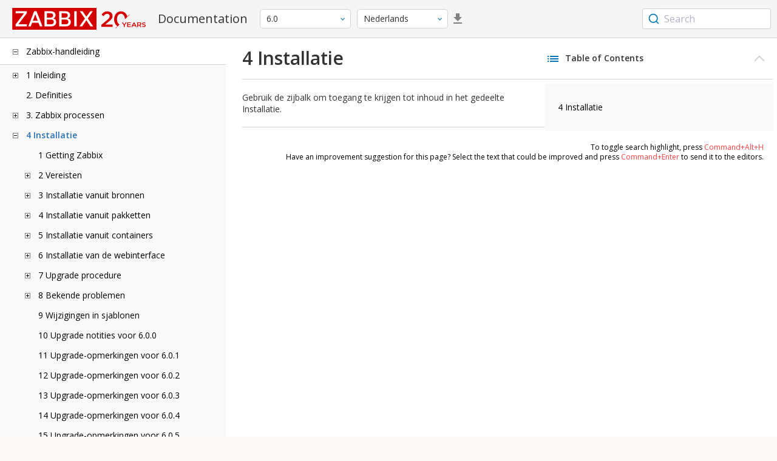

--- FILE ---
content_type: text/html
request_url: https://www.zabbix.com/documentation/6.0/nl/manual/installation
body_size: 16946
content:
<!DOCTYPE html>
<html lang="nl">
<head>
    <meta charset="utf-8" />
    <title>4 Installatie</title>
	<!-- Google Tag Manager -->
    <script>(function(w,d,s,l,i){w[l]=w[l]||[];w[l].push({'gtm.start':new Date().getTime(),event:'gtm.js'});var f=d.getElementsByTagName(s)[0],j=d.createElement(s),dl=l!='dataLayer'?'&l='+l:'';j.async=true;j.src='https://www.googletagmanager.com/gtm.js?id='+i+dl;f.parentNode.insertBefore(j,f);})(window,document,'script','dataLayer','GTM-KRBT62P');</script>
    <!-- End Google Tag Manager -->
	
	<link rel="canonical" href="/documentation/current/nl/manual/installation" />
    <meta name="viewport" content="width=device-width,initial-scale=1" />
	<link rel="alternate" hreflang="en" href="/documentation/6.0/en/manual/installation" />
	<link rel="alternate" hreflang="ja" href="/documentation/6.0/jp/manual/installation" />
	<link rel="alternate" hreflang="pt" href="/documentation/6.0/pt/manual/installation" />
	<link rel="alternate" hreflang="ru" href="/documentation/6.0/ru/manual/installation" />
	<link rel="alternate" hreflang="zh" href="/documentation/6.0/zh/manual/installation" />
	 
	<link rel="alternate" hreflang="pl" href="/documentation/6.0/pl/manual/installation" />
	<link rel="alternate" hreflang="fr" href="/documentation/6.0/fr/manual/installation" />
	<link rel="alternate" hreflang="es" href="/documentation/6.0/es/manual/installation" />
	<link rel="alternate" hreflang="ua" href="/documentation/6.0/ua/manual/installation" />
	<link rel="alternate" hreflang="it" href="/documentation/6.0/it/manual/installation" />
	<link rel="alternate" hreflang="he" href="/documentation/6.0/he/manual/installation" />
	<link rel="alternate" hreflang="hu" href="/documentation/6.0/hu/manual/installation" />
	<link rel="alternate" hreflang="ca" href="/documentation/6.0/ca/manual/installation" />
	<link href="https://fonts.googleapis.com/css2?family=Open+Sans:wght@400;600&display=swap" rel="stylesheet">
	<link rel="stylesheet" type="text/css" href="/documentation/6.0/screen.min.css?bf68d95ae4cfb5ff" />

	<link rel="apple-touch-icon" sizes="180x180" href="/documentation/6.0/images/apple-touch-icon.png">
	<link rel="icon" type="image/png" sizes="32x32" href="/documentation/6.0/images/favicon-32x32.png">
	<link rel="icon" type="image/png" sizes="16x16" href="/documentation/6.0/images/favicon-16x16.png">
	<link rel="manifest" href="/documentation/6.0/images/site.webmanifest">
	<link rel="mask-icon" href="/documentation/6.0/images/safari-pinned-tab.svg" color="#d30200">
	<link rel="shortcut icon" href="/documentation/6.0/images/favicon.ico">
	<meta name="msapplication-TileColor" content="#d30200">
	<meta name="msapplication-config" content="/documentation/6.0/images/browserconfig.xml">
	<meta name="theme-color" content="#ffffff">
    </head>
<body>
	<!-- Google Tag Manager (noscript) -->
    <noscript><iframe src="https://www.googletagmanager.com/ns.html?id=GTM-KRBT62P" height="0" width="0" style="display:none;visibility:hidden"></iframe></noscript>
    <!-- End Google Tag Manager (noscript) -->
    <div id="dokuwiki__site">
		<div id="dokuwiki__top" class="showSidebar hasSidebar">
			<div class="page-header">
				<div class="group-1">
					<div class="logo">
						<a href="https://www.zabbix.com/manuals" title="Zabbix">
							<img src="https://assets.zabbix.com/img/logo/zabbix_doc.svg" alt=""/>
						</a>
					</div>
					<h1 class="doku_title">Documentation</h1>
				</div>
				<div class="group-2">
					<div class="dropdown versions">
	<span class="selected"></span>

	<ul class="dropdown-options">
				<li class="version-section"><span>Supported</span></li>
				<li >
						<a href="/documentation/current/nl/manual/installation" data-version="7.4">7.4 <span class="description">(current)</span></a>
					</li>
				<li >
						<a href="/documentation/7.0/nl/manual/installation" data-version="7.0">7.0 </a>
					</li>
				<li class="selected">
						<a href="/documentation/6.0/nl/manual/installation" data-version="6.0">6.0 </a>
					</li>
				
				<li class="version-section"><span>In development</span></li>
				<li >
						<a href="/documentation/devel/nl/manual/installation" data-version="8.0">8.0 <span class="description">(devel)</span></a>
					</li>
				
				<li class="version-section"><span>Unsupported</span></li>
				<li >
			<a href="/documentation/7.2/nl/manual/installation" data-version="7.2">7.2</a>
		</li>
				<li >
			<a href="/documentation/6.4/nl/manual/installation" data-version="6.4">6.4</a>
		</li>
				<li >
			<a href="/documentation/6.2/nl/manual/installation" data-version="6.2">6.2</a>
		</li>
				<li >
			<a href="/documentation/5.4/nl/manual/installation" data-version="5.4">5.4</a>
		</li>
				<li >
			<a href="/documentation/5.2/nl/manual/installation" data-version="5.2">5.2</a>
		</li>
				<li >
			<a href="/documentation/5.0/nl/manual/installation" data-version="5.0">5.0</a>
		</li>
				<li >
			<a href="/documentation/4.4/nl/manual/installation" data-version="4.4">4.4</a>
		</li>
				<li >
			<a href="/documentation/4.2/nl/manual/installation" data-version="4.2">4.2</a>
		</li>
				<li >
			<a href="/documentation/4.0/nl/manual/installation" data-version="4.0">4.0</a>
		</li>
				<li >
			<a href="/documentation/3.4/nl/manual/installation" data-version="3.4">3.4</a>
		</li>
				<li >
			<a href="/documentation/3.2/nl/manual/installation" data-version="3.2">3.2</a>
		</li>
				<li >
			<a href="/documentation/3.0/nl/manual/installation" data-version="3.0">3.0</a>
		</li>
				<li >
			<a href="/documentation/2.4/nl/manual/installation" data-version="2.4">2.4</a>
		</li>
				<li >
			<a href="/documentation/2.2/nl/manual/installation" data-version="2.2">2.2</a>
		</li>
				<li >
			<a href="/documentation/2.0/nl/manual/installation" data-version="2.0">2.0</a>
		</li>
				<li >
			<a href="/documentation/1.8/nl/manual/installation" data-version="1.8">1.8</a>
		</li>
				
				<li class="version-section"><span>General</span></li>
				<li >
			<a href="/documentation/info/en" data-version="info">info</a>
		</li>
				<li >
			<a href="/documentation/guidelines/en" data-version="guidelines">guidelines</a>
		</li>
				
	</ul>
</div>
					<div class="dropdown translation">
	<span class="selected"></span>

	<ul class="dropdown-options">
						<li >
			<a href="/documentation/6.0/en/manual/installation" data-lang="en">English</a>
		</li>
								<li >
			<a href="/documentation/6.0/jp/manual/installation" data-lang="ja">日本語</a>
		</li>
								<li >
			<a href="/documentation/6.0/pt/manual/installation" data-lang="pt-BR">Português</a>
		</li>
								<li >
			<a href="/documentation/6.0/ru/manual/installation" data-lang="ru">Русский</a>
		</li>
								<li >
			<a href="/documentation/6.0/zh/manual/installation" data-lang="zh-CN">中文</a>
		</li>
								<li  class="selected" >
			<a href="/documentation/6.0/nl/manual/installation" data-lang="nl">Nederlands</a>
		</li>
								<li >
			<a href="/documentation/6.0/pl/manual/installation" data-lang="pl">Polski</a>
		</li>
								<li >
			<a href="/documentation/6.0/fr/manual/installation" data-lang="fr">Français</a>
		</li>
								<li >
			<a href="/documentation/6.0/es/manual/installation" data-lang="es">Español</a>
		</li>
								<li >
			<a href="/documentation/6.0/ua/manual/installation" data-lang="uk">Українська</a>
		</li>
								<li >
			<a href="/documentation/6.0/it/manual/installation" data-lang="it">Italiano</a>
		</li>
								<li >
			<a href="/documentation/6.0/he/manual/installation" data-lang="he">עִברִית (beta)</a>
		</li>
								<li >
			<a href="/documentation/6.0/hu/manual/installation" data-lang="hu">Magyar</a>
		</li>
								<li >
			<a href="/documentation/6.0/ca/manual/installation" data-lang="ca">Català</a>
		</li>
					</ul>
</div>
										<a class="btn-icon download-pdf" href="/documentation/6.0/downloads/Zabbix_Documentation_6.0.nl.pdf"></a>
					
				</div>
				<div class="group-3">
        <div id="autocomplete" data-base-url="/documentation/6.0/nl/search?refinementList[language][0]=nl&ref_page=manual/installation&query="></div>
    </div>			</div>
						<div class="wrapper group">
				<div id="dokuwiki__aside">
					<div class="pad include group">
						<div class="content">
							<div class="dtree"><div class="dTreeNode  expandable">
	<span class="expand-collapse"></span>
	<a href="/documentation/6.0/nl/manual" class="nodeFdUrl">Zabbix-handleiding</a>
</div>
<div class="clip ">
	<div class="dTreeNode  expandable">
 	<span class="expand-collapse"></span>
 	<a href="/documentation/6.0/nl/manual/introduction" class="nodeFdUrl">1 Inleiding</a>
 </div>
 <div class="clip ">
 	<div class="dTreeNode  ">
  	<span class="expand-collapse"></span>
  	<a href="/documentation/6.0/nl/manual/introduction/manual_structure" class="nodeFdUrl">1 Handmatige structuur</a>
  </div>

 	<div class="dTreeNode  ">
  	<span class="expand-collapse"></span>
  	<a href="/documentation/6.0/nl/manual/introduction/about" class="nodeFdUrl">2 Wat is Zabbix</a>
  </div>

 	<div class="dTreeNode  ">
  	<span class="expand-collapse"></span>
  	<a href="/documentation/6.0/nl/manual/introduction/features" class="nodeFdUrl">3 Zabbix-functies</a>
  </div>

 	<div class="dTreeNode  ">
  	<span class="expand-collapse"></span>
  	<a href="/documentation/6.0/nl/manual/introduction/overview" class="nodeFdUrl">4 Zabbix overzicht</a>
  </div>

 	<div class="dTreeNode  ">
  	<span class="expand-collapse"></span>
  	<a href="/documentation/6.0/nl/manual/introduction/whatsnew600" class="nodeFdUrl">5 Wat is nieuw in Zabbix 6.0.0</a>
  </div>

 	<div class="dTreeNode  ">
  	<span class="expand-collapse"></span>
  	<a href="/documentation/6.0/nl/manual/introduction/whatsnew601" class="nodeFdUrl">6 Wat is er nieuw in Zabbix 6.0.1</a>
  </div>

 	<div class="dTreeNode  ">
  	<span class="expand-collapse"></span>
  	<a href="/documentation/6.0/nl/manual/introduction/whatsnew602" class="nodeFdUrl">7 Wat is er nieuw in Zabbix 6.0.2</a>
  </div>

 	<div class="dTreeNode  ">
  	<span class="expand-collapse"></span>
  	<a href="/documentation/6.0/nl/manual/introduction/whatsnew603" class="nodeFdUrl">8 Wat is er nieuw in Zabbix 6.0.3</a>
  </div>

 	<div class="dTreeNode  ">
  	<span class="expand-collapse"></span>
  	<a href="/documentation/6.0/nl/manual/introduction/whatsnew604" class="nodeFdUrl">9 Wat is er nieuw in Zabbix 6.0.4</a>
  </div>

 	<div class="dTreeNode  ">
  	<span class="expand-collapse"></span>
  	<a href="/documentation/6.0/nl/manual/introduction/whatsnew605" class="nodeFdUrl">10 Wat is er nieuw in Zabbix 6.0.5</a>
  </div>

 	<div class="dTreeNode  ">
  	<span class="expand-collapse"></span>
  	<a href="/documentation/6.0/nl/manual/introduction/whatsnew606" class="nodeFdUrl">11 Wat is er nieuw in Zabbix 6.0.6</a>
  </div>

 	<div class="dTreeNode  ">
  	<span class="expand-collapse"></span>
  	<a href="/documentation/6.0/nl/manual/introduction/whatsnew607" class="nodeFdUrl">12 Wat is er nieuw in Zabbix 6.0.7</a>
  </div>

 	<div class="dTreeNode  ">
  	<span class="expand-collapse"></span>
  	<a href="/documentation/6.0/nl/manual/introduction/whatsnew608" class="nodeFdUrl">13 Wat is er nieuw in Zabbix 6.0.8</a>
  </div>

 	<div class="dTreeNode  ">
  	<span class="expand-collapse"></span>
  	<a href="/documentation/6.0/nl/manual/introduction/whatsnew609" class="nodeFdUrl">14 Wat is er nieuw in Zabbix 6.0.9</a>
  </div>

 	<div class="dTreeNode  ">
  	<span class="expand-collapse"></span>
  	<a href="/documentation/6.0/nl/manual/introduction/whatsnew6010" class="nodeFdUrl">15 Wat is er nieuw in Zabbix 6.0.10</a>
  </div>

 	<div class="dTreeNode  ">
  	<span class="expand-collapse"></span>
  	<a href="/documentation/6.0/nl/manual/introduction/whatsnew6011" class="nodeFdUrl">16 Wat is er nieuw in Zabbix 6.0.11</a>
  </div>

 	<div class="dTreeNode  ">
  	<span class="expand-collapse"></span>
  	<a href="/documentation/6.0/nl/manual/introduction/whatsnew6012" class="nodeFdUrl">17 Wat is er nieuw in Zabbix 6.0.12</a>
  </div>

 	<div class="dTreeNode  ">
  	<span class="expand-collapse"></span>
  	<a href="/documentation/6.0/nl/manual/introduction/whatsnew6013" class="nodeFdUrl">18 Wat is er nieuw in Zabbix 6.0.13</a>
  </div>

 	<div class="dTreeNode  ">
  	<span class="expand-collapse"></span>
  	<a href="/documentation/6.0/nl/manual/introduction/whatsnew6014" class="nodeFdUrl">19 Wat is er nieuw in Zabbix 6.0.14</a>
  </div>

 	<div class="dTreeNode  ">
  	<span class="expand-collapse"></span>
  	<a href="/documentation/6.0/nl/manual/introduction/whatsnew6015" class="nodeFdUrl">20 Wat is er nieuw in Zabbix 6.0.15</a>
  </div>

 	<div class="dTreeNode  ">
  	<span class="expand-collapse"></span>
  	<a href="/documentation/6.0/nl/manual/introduction/whatsnew6016" class="nodeFdUrl">21 Wat is er nieuw in Zabbix 6.0.16</a>
  </div>

 	<div class="dTreeNode  ">
  	<span class="expand-collapse"></span>
  	<a href="/documentation/6.0/nl/manual/introduction/whatsnew6017" class="nodeFdUrl">22 Wat is er nieuw in Zabbix 6.0.17</a>
  </div>

 	<div class="dTreeNode  ">
  	<span class="expand-collapse"></span>
  	<a href="/documentation/6.0/nl/manual/introduction/whatsnew6018" class="nodeFdUrl">23 Wat is er nieuw in Zabbix 6.0.18</a>
  </div>

 	<div class="dTreeNode  ">
  	<span class="expand-collapse"></span>
  	<a href="/documentation/6.0/nl/manual/introduction/whatsnew6019" class="nodeFdUrl">24 Wat is er nieuw in Zabbix 6.0.19</a>
  </div>

 	<div class="dTreeNode  ">
  	<span class="expand-collapse"></span>
  	<a href="/documentation/6.0/nl/manual/introduction/whatsnew6020" class="nodeFdUrl">25 Wat is er nieuw in Zabbix 6.0.20</a>
  </div>

 	<div class="dTreeNode  ">
  	<span class="expand-collapse"></span>
  	<a href="/documentation/6.0/nl/manual/introduction/whatsnew6021" class="nodeFdUrl">26 Wat is er nieuw in Zabbix 6.0.21</a>
  </div>

 	<div class="dTreeNode  ">
  	<span class="expand-collapse"></span>
  	<a href="/documentation/6.0/nl/manual/introduction/whatsnew6022" class="nodeFdUrl">27 Wat is er nieuw in Zabbix 6.0.22</a>
  </div>

 	<div class="dTreeNode  ">
  	<span class="expand-collapse"></span>
  	<a href="/documentation/6.0/nl/manual/introduction/whatsnew6023" class="nodeFdUrl">28 What's new in Zabbix 6.0.23</a>
  </div>

 	<div class="dTreeNode  ">
  	<span class="expand-collapse"></span>
  	<a href="/documentation/6.0/nl/manual/introduction/whatsnew6024" class="nodeFdUrl">29 What's new in Zabbix 6.0.24</a>
  </div>

 	<div class="dTreeNode  ">
  	<span class="expand-collapse"></span>
  	<a href="/documentation/6.0/nl/manual/introduction/whatsnew6025" class="nodeFdUrl">30 What's new in Zabbix 6.0.25</a>
  </div>

 	<div class="dTreeNode  ">
  	<span class="expand-collapse"></span>
  	<a href="/documentation/6.0/nl/manual/introduction/whatsnew6026" class="nodeFdUrl">31 What's new in Zabbix 6.0.26</a>
  </div>

 	<div class="dTreeNode  ">
  	<span class="expand-collapse"></span>
  	<a href="/documentation/6.0/nl/manual/introduction/whatsnew6027" class="nodeFdUrl">32 What's new in Zabbix 6.0.27</a>
  </div>

 	<div class="dTreeNode  ">
  	<span class="expand-collapse"></span>
  	<a href="/documentation/6.0/nl/manual/introduction/whatsnew6028" class="nodeFdUrl">33 What's new in Zabbix 6.0.28</a>
  </div>

 	<div class="dTreeNode  ">
  	<span class="expand-collapse"></span>
  	<a href="/documentation/6.0/nl/manual/introduction/whatsnew6029" class="nodeFdUrl">34 What's new in Zabbix 6.0.29</a>
  </div>

 	<div class="dTreeNode  ">
  	<span class="expand-collapse"></span>
  	<a href="/documentation/6.0/nl/manual/introduction/whatsnew6030" class="nodeFdUrl">35 What's new in Zabbix 6.0.30</a>
  </div>

 	<div class="dTreeNode  ">
  	<span class="expand-collapse"></span>
  	<a href="/documentation/6.0/nl/manual/introduction/whatsnew6031" class="nodeFdUrl">36 What's new in Zabbix 6.0.31</a>
  </div>

 	<div class="dTreeNode  ">
  	<span class="expand-collapse"></span>
  	<a href="/documentation/6.0/nl/manual/introduction/whatsnew6032" class="nodeFdUrl">37 What's new in Zabbix 6.0.32</a>
  </div>

 	<div class="dTreeNode  ">
  	<span class="expand-collapse"></span>
  	<a href="/documentation/6.0/nl/manual/introduction/whatsnew6033" class="nodeFdUrl">38 What's new in Zabbix 6.0.33</a>
  </div>

 	<div class="dTreeNode  ">
  	<span class="expand-collapse"></span>
  	<a href="/documentation/6.0/nl/manual/introduction/whatsnew6034" class="nodeFdUrl">39 What's new in Zabbix 6.0.34</a>
  </div>

 	<div class="dTreeNode  ">
  	<span class="expand-collapse"></span>
  	<a href="/documentation/6.0/nl/manual/introduction/whatsnew6035" class="nodeFdUrl">40 What's new in Zabbix 6.0.35</a>
  </div>

 	<div class="dTreeNode  ">
  	<span class="expand-collapse"></span>
  	<a href="/documentation/6.0/nl/manual/introduction/whatsnew6036" class="nodeFdUrl">41 What's new in Zabbix 6.0.36</a>
  </div>

 	<div class="dTreeNode  ">
  	<span class="expand-collapse"></span>
  	<a href="/documentation/6.0/nl/manual/introduction/whatsnew6037" class="nodeFdUrl">42 What's new in Zabbix 6.0.37</a>
  </div>

 	<div class="dTreeNode  ">
  	<span class="expand-collapse"></span>
  	<a href="/documentation/6.0/nl/manual/introduction/whatsnew6038" class="nodeFdUrl">43 What's new in Zabbix 6.0.38</a>
  </div>

 	<div class="dTreeNode  ">
  	<span class="expand-collapse"></span>
  	<a href="/documentation/6.0/nl/manual/introduction/whatsnew6039" class="nodeFdUrl">44 What's new in Zabbix 6.0.39</a>
  </div>

 	<div class="dTreeNode  ">
  	<span class="expand-collapse"></span>
  	<a href="/documentation/6.0/nl/manual/introduction/whatsnew6040" class="nodeFdUrl">45 What's new in Zabbix 6.0.40</a>
  </div>

 	<div class="dTreeNode  ">
  	<span class="expand-collapse"></span>
  	<a href="/documentation/6.0/nl/manual/introduction/whatsnew6041" class="nodeFdUrl">46 What's new in Zabbix 6.0.41</a>
  </div>

 	<div class="dTreeNode  ">
  	<span class="expand-collapse"></span>
  	<a href="/documentation/6.0/nl/manual/introduction/whatsnew6042" class="nodeFdUrl">47 What's new in Zabbix 6.0.42</a>
  </div>

 	<div class="dTreeNode  ">
  	<span class="expand-collapse"></span>
  	<a href="/documentation/6.0/nl/manual/introduction/whatsnew6043" class="nodeFdUrl">48 What's new in Zabbix 6.0.43</a>
  </div>

 	<div class="dTreeNode  ">
  	<span class="expand-collapse"></span>
  	<a href="/documentation/6.0/nl/manual/introduction/whatsnew6044" class="nodeFdUrl">49 What's new in Zabbix 6.0.44</a>
  </div>

 </div>

	<div class="dTreeNode  ">
 	<span class="expand-collapse"></span>
 	<a href="/documentation/6.0/nl/manual/definitions" class="nodeFdUrl">2. Definities</a>
 </div>

	<div class="dTreeNode  expandable">
 	<span class="expand-collapse"></span>
 	<a href="/documentation/6.0/nl/manual/concepts" class="nodeFdUrl">3. Zabbix processen</a>
 </div>
 <div class="clip ">
 	<div class="dTreeNode  expandable">
  	<span class="expand-collapse"></span>
  	<a href="/documentation/6.0/nl/manual/concepts/server" class="nodeFdUrl">1 server</a>
  </div>
  <div class="clip ">
  	<div class="dTreeNode  ">
   	<span class="expand-collapse"></span>
   	<a href="/documentation/6.0/nl/manual/concepts/server/ha" class="nodeFdUrl">1 Hoge beschikbaarheid</a>
   </div>

  </div>

 	<div class="dTreeNode  ">
  	<span class="expand-collapse"></span>
  	<a href="/documentation/6.0/nl/manual/concepts/agent" class="nodeFdUrl">2 Agent</a>
  </div>

 	<div class="dTreeNode  ">
  	<span class="expand-collapse"></span>
  	<a href="/documentation/6.0/nl/manual/concepts/agent2" class="nodeFdUrl">3 Agent 2</a>
  </div>

 	<div class="dTreeNode  ">
  	<span class="expand-collapse"></span>
  	<a href="/documentation/6.0/nl/manual/concepts/proxy" class="nodeFdUrl">4 Proxy</a>
  </div>

 	<div class="dTreeNode  expandable">
  	<span class="expand-collapse"></span>
  	<a href="/documentation/6.0/nl/manual/concepts/java" class="nodeFdUrl">5 Java-gateway</a>
  </div>
  <div class="clip ">
  	<div class="dTreeNode  ">
   	<span class="expand-collapse"></span>
   	<a href="/documentation/6.0/nl/manual/concepts/java/from_sources" class="nodeFdUrl">1 Instellen vanuit bronnen</a>
   </div>

  	<div class="dTreeNode  ">
   	<span class="expand-collapse"></span>
   	<a href="/documentation/6.0/nl/manual/concepts/java/from_rhel" class="nodeFdUrl">2 Installatie vanaf RHEL pakketten</a>
   </div>

  	<div class="dTreeNode  ">
   	<span class="expand-collapse"></span>
   	<a href="/documentation/6.0/nl/manual/concepts/java/from_debian_ubuntu" class="nodeFdUrl">3 Setup vanuit Debian/Ubuntu-pakketten</a>
   </div>

  </div>

 	<div class="dTreeNode  ">
  	<span class="expand-collapse"></span>
  	<a href="/documentation/6.0/nl/manual/concepts/sender" class="nodeFdUrl">6 Sender</a>
  </div>

 	<div class="dTreeNode  ">
  	<span class="expand-collapse"></span>
  	<a href="/documentation/6.0/nl/manual/concepts/get" class="nodeFdUrl">7 Get</a>
  </div>

 	<div class="dTreeNode  ">
  	<span class="expand-collapse"></span>
  	<a href="/documentation/6.0/nl/manual/concepts/js" class="nodeFdUrl">8 JS</a>
  </div>

 	<div class="dTreeNode  ">
  	<span class="expand-collapse"></span>
  	<a href="/documentation/6.0/nl/manual/concepts/web_service" class="nodeFdUrl">9 Webservice</a>
  </div>

 </div>

	<div class="dTreeNode  expandable">
 	<span class="expand-collapse"></span>
 	<a href="/documentation/6.0/nl/manual/installation" class="nodeFdUrl">4 Installatie</a>
 </div>
 <div class="clip ">
 	<div class="dTreeNode  ">
  	<span class="expand-collapse"></span>
  	<a href="/documentation/6.0/nl/manual/installation/getting_zabbix" class="nodeFdUrl">1 Getting Zabbix</a>
  </div>

 	<div class="dTreeNode  expandable">
  	<span class="expand-collapse"></span>
  	<a href="/documentation/6.0/nl/manual/installation/requirements" class="nodeFdUrl">2 Vereisten</a>
  </div>
  <div class="clip ">
  	<div class="dTreeNode  ">
   	<span class="expand-collapse"></span>
   	<a href="/documentation/6.0/nl/manual/installation/requirements/best_practices" class="nodeFdUrl">2 Best practices voor veilige Zabbix-installatie</a>
   </div>

  </div>

 	<div class="dTreeNode  expandable">
  	<span class="expand-collapse"></span>
  	<a href="/documentation/6.0/nl/manual/installation/install" class="nodeFdUrl">3 Installatie vanuit bronnen</a>
  </div>
  <div class="clip ">
  	<div class="dTreeNode  ">
   	<span class="expand-collapse"></span>
   	<a href="/documentation/6.0/nl/manual/installation/install/win_agent" class="nodeFdUrl">1 Zabbix-agent bouwen op Windows</a>
   </div>

  	<div class="dTreeNode  ">
   	<span class="expand-collapse"></span>
   	<a href="/documentation/6.0/nl/manual/installation/install/building_zabbix_agent_2_on_windows" class="nodeFdUrl">2 Zabbix agent 2 bouwen op Windows</a>
   </div>

  	<div class="dTreeNode  ">
   	<span class="expand-collapse"></span>
   	<a href="/documentation/6.0/nl/manual/installation/install/mac_agent" class="nodeFdUrl">3 Zabbix-agent bouwen op macOS</a>
   </div>

  </div>

 	<div class="dTreeNode  expandable">
  	<span class="expand-collapse"></span>
  	<a href="/documentation/6.0/nl/manual/installation/install_from_packages" class="nodeFdUrl">4 Installatie vanuit pakketten</a>
  </div>
  <div class="clip ">
  	<div class="dTreeNode  ">
   	<span class="expand-collapse"></span>
   	<a href="/documentation/6.0/nl/manual/installation/install_from_packages/rhel" class="nodeFdUrl">1 Red Hat Enterprise Linux</a>
   </div>

  	<div class="dTreeNode  ">
   	<span class="expand-collapse"></span>
   	<a href="/documentation/6.0/nl/manual/installation/install_from_packages/debian_ubuntu" class="nodeFdUrl">2 Debian/Ubuntu/Raspbian</a>
   </div>

  	<div class="dTreeNode  ">
   	<span class="expand-collapse"></span>
   	<a href="/documentation/6.0/nl/manual/installation/install_from_packages/suse" class="nodeFdUrl">3 SUSE Linux Enterprise-server</a>
   </div>

  	<div class="dTreeNode  ">
   	<span class="expand-collapse"></span>
   	<a href="/documentation/6.0/nl/manual/installation/install_from_packages/win_msi" class="nodeFdUrl">4 Windows agent installatie van MSI</a>
   </div>

  	<div class="dTreeNode  ">
   	<span class="expand-collapse"></span>
   	<a href="/documentation/6.0/nl/manual/installation/install_from_packages/mac_pkg" class="nodeFdUrl">5 Mac OS-agentinstallatie vanaf PKG</a>
   </div>

  	<div class="dTreeNode  ">
   	<span class="expand-collapse"></span>
   	<a href="/documentation/6.0/nl/manual/installation/install_from_packages/unstable" class="nodeFdUrl">6 Onstabiele releases</a>
   </div>

  </div>

 	<div class="dTreeNode  expandable">
  	<span class="expand-collapse"></span>
  	<a href="/documentation/6.0/nl/manual/installation/containers" class="nodeFdUrl">5 Installatie vanuit containers</a>
  </div>
  <div class="clip ">
  	<div class="dTreeNode  ">
   	<span class="expand-collapse"></span>
   	<a href="/documentation/6.0/nl/manual/installation/containers/openshift" class="nodeFdUrl">Installation with OpenShift</a>
   </div>

  </div>

 	<div class="dTreeNode  expandable">
  	<span class="expand-collapse"></span>
  	<a href="/documentation/6.0/nl/manual/installation/frontend" class="nodeFdUrl">6 Installatie van de webinterface</a>
  </div>
  <div class="clip ">
  	<div class="dTreeNode  ">
   	<span class="expand-collapse"></span>
   	<a href="/documentation/6.0/nl/manual/installation/frontend/frontend_on_debian" class="nodeFdUrl">1 Debian/Ubuntu frontend-installatie</a>
   </div>

  </div>

 	<div class="dTreeNode  expandable">
  	<span class="expand-collapse"></span>
  	<a href="/documentation/6.0/nl/manual/installation/upgrade" class="nodeFdUrl">7 Upgrade procedure</a>
  </div>
  <div class="clip ">
  	<div class="dTreeNode  ">
   	<span class="expand-collapse"></span>
   	<a href="/documentation/6.0/nl/manual/installation/upgrade/sources" class="nodeFdUrl">1 Upgrade van sources</a>
   </div>

  	<div class="dTreeNode  expandable">
   	<span class="expand-collapse"></span>
   	<a href="/documentation/6.0/nl/manual/installation/upgrade/packages" class="nodeFdUrl">2 Upgrade vanuit pakketten</a>
   </div>
   <div class="clip ">
   	<div class="dTreeNode  ">
    	<span class="expand-collapse"></span>
    	<a href="/documentation/6.0/nl/manual/installation/upgrade/packages/rhel" class="nodeFdUrl">1 Red Hat Enterprise Linux</a>
    </div>

   	<div class="dTreeNode  ">
    	<span class="expand-collapse"></span>
    	<a href="/documentation/6.0/nl/manual/installation/upgrade/packages/debian_ubuntu" class="nodeFdUrl">2 Debian/Ubuntu</a>
    </div>

   </div>

  </div>

 	<div class="dTreeNode  expandable">
  	<span class="expand-collapse"></span>
  	<a href="/documentation/6.0/nl/manual/installation/known_issues" class="nodeFdUrl">8 Bekende problemen</a>
  </div>
  <div class="clip ">
  	<div class="dTreeNode  ">
   	<span class="expand-collapse"></span>
   	<a href="/documentation/6.0/nl/manual/installation/known_issues/compilation_issues" class="nodeFdUrl">1 Compilation issues</a>
   </div>

  </div>

 	<div class="dTreeNode  ">
  	<span class="expand-collapse"></span>
  	<a href="/documentation/6.0/nl/manual/installation/template_changes" class="nodeFdUrl">9 Wijzigingen in sjablonen</a>
  </div>

 	<div class="dTreeNode  ">
  	<span class="expand-collapse"></span>
  	<a href="/documentation/6.0/nl/manual/installation/upgrade_notes_600" class="nodeFdUrl">10 Upgrade notities voor 6.0.0</a>
  </div>

 	<div class="dTreeNode  ">
  	<span class="expand-collapse"></span>
  	<a href="/documentation/6.0/nl/manual/installation/upgrade_notes_601" class="nodeFdUrl">11 Upgrade-opmerkingen voor 6.0.1</a>
  </div>

 	<div class="dTreeNode  ">
  	<span class="expand-collapse"></span>
  	<a href="/documentation/6.0/nl/manual/installation/upgrade_notes_602" class="nodeFdUrl">12 Upgrade-opmerkingen voor 6.0.2</a>
  </div>

 	<div class="dTreeNode  ">
  	<span class="expand-collapse"></span>
  	<a href="/documentation/6.0/nl/manual/installation/upgrade_notes_603" class="nodeFdUrl">13 Upgrade-opmerkingen voor 6.0.3</a>
  </div>

 	<div class="dTreeNode  ">
  	<span class="expand-collapse"></span>
  	<a href="/documentation/6.0/nl/manual/installation/upgrade_notes_604" class="nodeFdUrl">14 Upgrade-opmerkingen voor 6.0.4</a>
  </div>

 	<div class="dTreeNode  ">
  	<span class="expand-collapse"></span>
  	<a href="/documentation/6.0/nl/manual/installation/upgrade_notes_605" class="nodeFdUrl">15 Upgrade-opmerkingen voor 6.0.5</a>
  </div>

 	<div class="dTreeNode  ">
  	<span class="expand-collapse"></span>
  	<a href="/documentation/6.0/nl/manual/installation/upgrade_notes_606" class="nodeFdUrl">16 Upgrade-opmerkingen voor 6.0.6</a>
  </div>

 	<div class="dTreeNode  ">
  	<span class="expand-collapse"></span>
  	<a href="/documentation/6.0/nl/manual/installation/upgrade_notes_607" class="nodeFdUrl">17 Upgrade-opmerkingen voor 6.0.7</a>
  </div>

 	<div class="dTreeNode  ">
  	<span class="expand-collapse"></span>
  	<a href="/documentation/6.0/nl/manual/installation/upgrade_notes_608" class="nodeFdUrl">18 Upgrade-opmerkingen voor 6.0.8</a>
  </div>

 	<div class="dTreeNode  ">
  	<span class="expand-collapse"></span>
  	<a href="/documentation/6.0/nl/manual/installation/upgrade_notes_609" class="nodeFdUrl">19 Upgrade-opmerkingen voor 6.0.9</a>
  </div>

 	<div class="dTreeNode  ">
  	<span class="expand-collapse"></span>
  	<a href="/documentation/6.0/nl/manual/installation/upgrade_notes_6010" class="nodeFdUrl">20 Upgrade-opmerkingen voor 6.0.10</a>
  </div>

 	<div class="dTreeNode  ">
  	<span class="expand-collapse"></span>
  	<a href="/documentation/6.0/nl/manual/installation/upgrade_notes_6011" class="nodeFdUrl">21 Upgrade notities voor 6.0.11</a>
  </div>

 	<div class="dTreeNode  ">
  	<span class="expand-collapse"></span>
  	<a href="/documentation/6.0/nl/manual/installation/upgrade_notes_6012" class="nodeFdUrl">22 Upgrade-opmerkingen voor 6.0.12</a>
  </div>

 	<div class="dTreeNode  ">
  	<span class="expand-collapse"></span>
  	<a href="/documentation/6.0/nl/manual/installation/upgrade_notes_6013" class="nodeFdUrl">23 Upgrade noties voor 6.0.13</a>
  </div>

 	<div class="dTreeNode  ">
  	<span class="expand-collapse"></span>
  	<a href="/documentation/6.0/nl/manual/installation/upgrade_notes_6014" class="nodeFdUrl">24 Upgrade-opmerkingen voor 6.0.14</a>
  </div>

 	<div class="dTreeNode  ">
  	<span class="expand-collapse"></span>
  	<a href="/documentation/6.0/nl/manual/installation/upgrade_notes_6015" class="nodeFdUrl">25 Upgrade-opmerkingen voor 6.0.15</a>
  </div>

 	<div class="dTreeNode  ">
  	<span class="expand-collapse"></span>
  	<a href="/documentation/6.0/nl/manual/installation/upgrade_notes_6016" class="nodeFdUrl">26 Upgrade-opmerkingen voor 6.0.16</a>
  </div>

 	<div class="dTreeNode  ">
  	<span class="expand-collapse"></span>
  	<a href="/documentation/6.0/nl/manual/installation/upgrade_notes_6017" class="nodeFdUrl">27 Upgrade-opmerkingen voor 6.0.17</a>
  </div>

 	<div class="dTreeNode  ">
  	<span class="expand-collapse"></span>
  	<a href="/documentation/6.0/nl/manual/installation/upgrade_notes_6018" class="nodeFdUrl">28 Upgrade-opmerkingen voor 6.0.18</a>
  </div>

 	<div class="dTreeNode  ">
  	<span class="expand-collapse"></span>
  	<a href="/documentation/6.0/nl/manual/installation/upgrade_notes_6019" class="nodeFdUrl">29 Upgrade-opmerkingen voor 6.0.19</a>
  </div>

 	<div class="dTreeNode  ">
  	<span class="expand-collapse"></span>
  	<a href="/documentation/6.0/nl/manual/installation/upgrade_notes_6020" class="nodeFdUrl">30 Upgrade-opmerkingen voor 6.0.20</a>
  </div>

 	<div class="dTreeNode  ">
  	<span class="expand-collapse"></span>
  	<a href="/documentation/6.0/nl/manual/installation/upgrade_notes_6021" class="nodeFdUrl">31 Upgrade-opmerkingen voor 6.0.21</a>
  </div>

 	<div class="dTreeNode  ">
  	<span class="expand-collapse"></span>
  	<a href="/documentation/6.0/nl/manual/installation/upgrade_notes_6022" class="nodeFdUrl">32 Upgrade opmerkingen voor 6.0.22</a>
  </div>

 	<div class="dTreeNode  ">
  	<span class="expand-collapse"></span>
  	<a href="/documentation/6.0/nl/manual/installation/upgrade_notes_6023" class="nodeFdUrl">33 Upgrade notes for 6.0.23</a>
  </div>

 	<div class="dTreeNode  ">
  	<span class="expand-collapse"></span>
  	<a href="/documentation/6.0/nl/manual/installation/upgrade_notes_6024" class="nodeFdUrl">34 Upgrade notes for 6.0.24</a>
  </div>

 	<div class="dTreeNode  ">
  	<span class="expand-collapse"></span>
  	<a href="/documentation/6.0/nl/manual/installation/upgrade_notes_6025" class="nodeFdUrl">35 Upgrade notes for 6.0.25</a>
  </div>

 	<div class="dTreeNode  ">
  	<span class="expand-collapse"></span>
  	<a href="/documentation/6.0/nl/manual/installation/upgrade_notes_6026" class="nodeFdUrl">36 Upgrade notes for 6.0.26</a>
  </div>

 	<div class="dTreeNode  ">
  	<span class="expand-collapse"></span>
  	<a href="/documentation/6.0/nl/manual/installation/upgrade_notes_6027" class="nodeFdUrl">37 Upgrade notes for 6.0.27</a>
  </div>

 	<div class="dTreeNode  ">
  	<span class="expand-collapse"></span>
  	<a href="/documentation/6.0/nl/manual/installation/upgrade_notes_6028" class="nodeFdUrl">38 Upgrade notes for 6.0.28</a>
  </div>

 	<div class="dTreeNode  ">
  	<span class="expand-collapse"></span>
  	<a href="/documentation/6.0/nl/manual/installation/upgrade_notes_6029" class="nodeFdUrl">39 Upgrade notes for 6.0.29</a>
  </div>

 	<div class="dTreeNode  ">
  	<span class="expand-collapse"></span>
  	<a href="/documentation/6.0/nl/manual/installation/upgrade_notes_6030" class="nodeFdUrl">39 Upgrade notes for 6.0.30</a>
  </div>

 	<div class="dTreeNode  ">
  	<span class="expand-collapse"></span>
  	<a href="/documentation/6.0/nl/manual/installation/upgrade_notes_6031" class="nodeFdUrl">41 Upgrade notes for 6.0.31</a>
  </div>

 	<div class="dTreeNode  ">
  	<span class="expand-collapse"></span>
  	<a href="/documentation/6.0/nl/manual/installation/upgrade_notes_6032" class="nodeFdUrl">42 Upgrade notes for 6.0.32</a>
  </div>

 	<div class="dTreeNode  ">
  	<span class="expand-collapse"></span>
  	<a href="/documentation/6.0/nl/manual/installation/upgrade_notes_6033" class="nodeFdUrl">43 Upgrade notes for 6.0.33</a>
  </div>

 	<div class="dTreeNode  ">
  	<span class="expand-collapse"></span>
  	<a href="/documentation/6.0/nl/manual/installation/upgrade_notes_6034" class="nodeFdUrl">44 Upgrade notes for 6.0.34</a>
  </div>

 	<div class="dTreeNode  ">
  	<span class="expand-collapse"></span>
  	<a href="/documentation/6.0/nl/manual/installation/upgrade_notes_6035" class="nodeFdUrl">45 Upgrade notes for 6.0.35</a>
  </div>

 	<div class="dTreeNode  ">
  	<span class="expand-collapse"></span>
  	<a href="/documentation/6.0/nl/manual/installation/upgrade_notes_6036" class="nodeFdUrl">46 Upgrade notes for 6.0.36</a>
  </div>

 	<div class="dTreeNode  ">
  	<span class="expand-collapse"></span>
  	<a href="/documentation/6.0/nl/manual/installation/upgrade_notes_6037" class="nodeFdUrl">47 Upgrade notes for 6.0.37</a>
  </div>

 	<div class="dTreeNode  ">
  	<span class="expand-collapse"></span>
  	<a href="/documentation/6.0/nl/manual/installation/upgrade_notes_6038" class="nodeFdUrl">48 Upgrade notes for 6.0.38</a>
  </div>

 	<div class="dTreeNode  ">
  	<span class="expand-collapse"></span>
  	<a href="/documentation/6.0/nl/manual/installation/upgrade_notes_6039" class="nodeFdUrl">49 Upgrade notes for 6.0.39</a>
  </div>

 	<div class="dTreeNode  ">
  	<span class="expand-collapse"></span>
  	<a href="/documentation/6.0/nl/manual/installation/upgrade_notes_6040" class="nodeFdUrl">50 Upgrade notes for 6.0.40</a>
  </div>

 	<div class="dTreeNode  ">
  	<span class="expand-collapse"></span>
  	<a href="/documentation/6.0/nl/manual/installation/upgrade_notes_6041" class="nodeFdUrl">51 Upgrade notes for 6.0.41</a>
  </div>

 	<div class="dTreeNode  ">
  	<span class="expand-collapse"></span>
  	<a href="/documentation/6.0/nl/manual/installation/upgrade_notes_6042" class="nodeFdUrl">52 Upgrade notes for 6.0.42</a>
  </div>

 	<div class="dTreeNode  ">
  	<span class="expand-collapse"></span>
  	<a href="/documentation/6.0/nl/manual/installation/upgrade_notes_6043" class="nodeFdUrl">53 Upgrade notes for 6.0.43</a>
  </div>

 </div>

	<div class="dTreeNode  expandable">
 	<span class="expand-collapse"></span>
 	<a href="/documentation/6.0/nl/manual/quickstart" class="nodeFdUrl">5 Snelstart</a>
 </div>
 <div class="clip ">
 	<div class="dTreeNode  ">
  	<span class="expand-collapse"></span>
  	<a href="/documentation/6.0/nl/manual/quickstart/login" class="nodeFdUrl">1 Inloggen en gebruiker configureren</a>
  </div>

 	<div class="dTreeNode  ">
  	<span class="expand-collapse"></span>
  	<a href="/documentation/6.0/nl/manual/quickstart/host" class="nodeFdUrl">2 Nieuwe host</a>
  </div>

 	<div class="dTreeNode  ">
  	<span class="expand-collapse"></span>
  	<a href="/documentation/6.0/nl/manual/quickstart/item" class="nodeFdUrl">3 Nieuw item</a>
  </div>

 	<div class="dTreeNode  ">
  	<span class="expand-collapse"></span>
  	<a href="/documentation/6.0/nl/manual/quickstart/trigger" class="nodeFdUrl">4 Nieuwe trigger</a>
  </div>

 	<div class="dTreeNode  ">
  	<span class="expand-collapse"></span>
  	<a href="/documentation/6.0/nl/manual/quickstart/notification" class="nodeFdUrl">5 Probleemmelding ontvangen</a>
  </div>

 	<div class="dTreeNode  ">
  	<span class="expand-collapse"></span>
  	<a href="/documentation/6.0/nl/manual/quickstart/template" class="nodeFdUrl">6 Nieuw template</a>
  </div>

 </div>

	<div class="dTreeNode  ">
 	<span class="expand-collapse"></span>
 	<a href="/documentation/6.0/nl/manual/appliance" class="nodeFdUrl">6. Zabbix appliance</a>
 </div>

	<div class="dTreeNode  expandable">
 	<span class="expand-collapse"></span>
 	<a href="/documentation/6.0/nl/manual/config" class="nodeFdUrl">7. Configuratie</a>
 </div>
 <div class="clip ">
 	<div class="dTreeNode  expandable">
  	<span class="expand-collapse"></span>
  	<a href="/documentation/6.0/nl/manual/config/hosts" class="nodeFdUrl">1 Hosts and host groepen</a>
  </div>
  <div class="clip ">
  	<div class="dTreeNode  ">
   	<span class="expand-collapse"></span>
   	<a href="/documentation/6.0/nl/manual/config/hosts/host" class="nodeFdUrl">1 Configuratie van een host</a>
   </div>

  	<div class="dTreeNode  ">
   	<span class="expand-collapse"></span>
   	<a href="/documentation/6.0/nl/manual/config/hosts/host_groups" class="nodeFdUrl">2 Configuring a host group</a>
   </div>

  	<div class="dTreeNode  ">
   	<span class="expand-collapse"></span>
   	<a href="/documentation/6.0/nl/manual/config/hosts/inventory" class="nodeFdUrl">2 Inventaris</a>
   </div>

  	<div class="dTreeNode  ">
   	<span class="expand-collapse"></span>
   	<a href="/documentation/6.0/nl/manual/config/hosts/hostupdate" class="nodeFdUrl">3 Massa update</a>
   </div>

  </div>

 	<div class="dTreeNode  expandable">
  	<span class="expand-collapse"></span>
  	<a href="/documentation/6.0/nl/manual/config/items" class="nodeFdUrl">2 Items</a>
  </div>
  <div class="clip ">
  	<div class="dTreeNode  expandable">
   	<span class="expand-collapse"></span>
   	<a href="/documentation/6.0/nl/manual/config/items/item" class="nodeFdUrl">1 Aanmaken van een item</a>
   </div>
   <div class="clip ">
   	<div class="dTreeNode  ">
    	<span class="expand-collapse"></span>
    	<a href="/documentation/6.0/nl/manual/config/items/item/key" class="nodeFdUrl">1 Indeling van item-sleutel</a>
    </div>

   	<div class="dTreeNode  ">
    	<span class="expand-collapse"></span>
    	<a href="/documentation/6.0/nl/manual/config/items/item/custom_intervals" class="nodeFdUrl">2 Aangepaste intervallen</a>
    </div>

   </div>

  	<div class="dTreeNode  expandable">
   	<span class="expand-collapse"></span>
   	<a href="/documentation/6.0/nl/manual/config/items/preprocessing" class="nodeFdUrl">2 Voorverwerking van itemwaarde</a>
   </div>
   <div class="clip ">
   	<div class="dTreeNode  ">
    	<span class="expand-collapse"></span>
    	<a href="/documentation/6.0/nl/manual/config/items/preprocessing/examples" class="nodeFdUrl">1 Gebruiksvoorbeelden</a>
    </div>

   	<div class="dTreeNode  ">
    	<span class="expand-collapse"></span>
    	<a href="/documentation/6.0/nl/manual/config/items/preprocessing/preprocessing_details" class="nodeFdUrl">2 Voorverwerkingsdetails</a>
    </div>

   	<div class="dTreeNode  expandable">
    	<span class="expand-collapse"></span>
    	<a href="/documentation/6.0/nl/manual/config/items/preprocessing/jsonpath_functionality" class="nodeFdUrl">3 JSONPath functionaliteit</a>
    </div>
    <div class="clip ">
    	<div class="dTreeNode  ">
     	<span class="expand-collapse"></span>
     	<a href="/documentation/6.0/nl/manual/config/items/preprocessing/jsonpath_functionality/escaping_lld_macros" class="nodeFdUrl">1 Escapen van speciale tekens van LLD-macrowaarden in JSONPath</a>
     </div>

    </div>

   	<div class="dTreeNode  expandable">
    	<span class="expand-collapse"></span>
    	<a href="/documentation/6.0/nl/manual/config/items/preprocessing/javascript" class="nodeFdUrl">4 JavaScript voorverwerking</a>
    </div>
    <div class="clip ">
    	<div class="dTreeNode  ">
     	<span class="expand-collapse"></span>
     	<a href="/documentation/6.0/nl/manual/config/items/preprocessing/javascript/javascript_objects" class="nodeFdUrl">1 Extra JavaScript-objecten</a>
     </div>

    </div>

   	<div class="dTreeNode  ">
    	<span class="expand-collapse"></span>
    	<a href="/documentation/6.0/nl/manual/config/items/preprocessing/csv_to_json" class="nodeFdUrl">5 CSV naar JSON voorverwerking</a>
    </div>

   </div>

  	<div class="dTreeNode  expandable">
   	<span class="expand-collapse"></span>
   	<a href="/documentation/6.0/nl/manual/config/items/itemtypes" class="nodeFdUrl">3 Item types</a>
   </div>
   <div class="clip ">
   	<div class="dTreeNode  expandable">
    	<span class="expand-collapse"></span>
    	<a href="/documentation/6.0/nl/manual/config/items/itemtypes/zabbix_agent" class="nodeFdUrl">1 Zabbix agent</a>
    </div>
    <div class="clip ">
    	<div class="dTreeNode  ">
     	<span class="expand-collapse"></span>
     	<a href="/documentation/6.0/nl/manual/config/items/itemtypes/zabbix_agent/zabbix_agent2" class="nodeFdUrl">1 Specifieke objectsleutels voor agent 2</a>
     </div>

    	<div class="dTreeNode  ">
     	<span class="expand-collapse"></span>
     	<a href="/documentation/6.0/nl/manual/config/items/itemtypes/zabbix_agent/win_keys" class="nodeFdUrl">2 Windows-specifieke item sleutels</a>
     </div>

    </div>

   	<div class="dTreeNode  expandable">
    	<span class="expand-collapse"></span>
    	<a href="/documentation/6.0/nl/manual/config/items/itemtypes/snmp" class="nodeFdUrl">2 SNMP agent</a>
    </div>
    <div class="clip ">
    	<div class="dTreeNode  ">
     	<span class="expand-collapse"></span>
     	<a href="/documentation/6.0/nl/manual/config/items/itemtypes/snmp/dynamicindex" class="nodeFdUrl">1 Dynamische indexen</a>
     </div>

    	<div class="dTreeNode  ">
     	<span class="expand-collapse"></span>
     	<a href="/documentation/6.0/nl/manual/config/items/itemtypes/snmp/special_mibs" class="nodeFdUrl">2 Speciale OIDs</a>
     </div>

    	<div class="dTreeNode  ">
     	<span class="expand-collapse"></span>
     	<a href="/documentation/6.0/nl/manual/config/items/itemtypes/snmp/mibs" class="nodeFdUrl">3 MIB bestanden</a>
     </div>

    </div>

   	<div class="dTreeNode  ">
    	<span class="expand-collapse"></span>
    	<a href="/documentation/6.0/nl/manual/config/items/itemtypes/snmptrap" class="nodeFdUrl">3 SNMP traps</a>
    </div>

   	<div class="dTreeNode  ">
    	<span class="expand-collapse"></span>
    	<a href="/documentation/6.0/nl/manual/config/items/itemtypes/ipmi" class="nodeFdUrl">4 IPMI-controles</a>
    </div>

   	<div class="dTreeNode  expandable">
    	<span class="expand-collapse"></span>
    	<a href="/documentation/6.0/nl/manual/config/items/itemtypes/simple_checks" class="nodeFdUrl">5 Simpele Controles</a>
    </div>
    <div class="clip ">
    	<div class="dTreeNode  ">
     	<span class="expand-collapse"></span>
     	<a href="/documentation/6.0/nl/manual/config/items/itemtypes/simple_checks/vmware_keys" class="nodeFdUrl">1 VMware monitoring item sleutels</a>
     </div>

    </div>

   	<div class="dTreeNode  ">
    	<span class="expand-collapse"></span>
    	<a href="/documentation/6.0/nl/manual/config/items/itemtypes/log_items" class="nodeFdUrl">6 Logbestand monitoring</a>
    </div>

   	<div class="dTreeNode  expandable">
    	<span class="expand-collapse"></span>
    	<a href="/documentation/6.0/nl/manual/config/items/itemtypes/calculated" class="nodeFdUrl">7 Berekende items</a>
    </div>
    <div class="clip ">
    	<div class="dTreeNode  ">
     	<span class="expand-collapse"></span>
     	<a href="/documentation/6.0/nl/manual/config/items/itemtypes/calculated/aggregate" class="nodeFdUrl">1 Geaggregeerde berekeningen</a>
     </div>

    </div>

   	<div class="dTreeNode  ">
    	<span class="expand-collapse"></span>
    	<a href="/documentation/6.0/nl/manual/config/items/itemtypes/internal" class="nodeFdUrl">8 Interne controles</a>
    </div>

   	<div class="dTreeNode  ">
    	<span class="expand-collapse"></span>
    	<a href="/documentation/6.0/nl/manual/config/items/itemtypes/ssh_checks" class="nodeFdUrl">9 SSH controles</a>
    </div>

   	<div class="dTreeNode  ">
    	<span class="expand-collapse"></span>
    	<a href="/documentation/6.0/nl/manual/config/items/itemtypes/telnet_checks" class="nodeFdUrl">10 Telnet controles</a>
    </div>

   	<div class="dTreeNode  ">
    	<span class="expand-collapse"></span>
    	<a href="/documentation/6.0/nl/manual/config/items/itemtypes/external" class="nodeFdUrl">11 Externe Controles</a>
    </div>

   	<div class="dTreeNode  ">
    	<span class="expand-collapse"></span>
    	<a href="/documentation/6.0/nl/manual/config/items/itemtypes/trapper" class="nodeFdUrl">12 Trapper items</a>
    </div>

   	<div class="dTreeNode  ">
    	<span class="expand-collapse"></span>
    	<a href="/documentation/6.0/nl/manual/config/items/itemtypes/jmx_monitoring" class="nodeFdUrl">13 JMX bewaking</a>
    </div>

   	<div class="dTreeNode  expandable">
    	<span class="expand-collapse"></span>
    	<a href="/documentation/6.0/nl/manual/config/items/itemtypes/odbc_checks" class="nodeFdUrl">14 ODBC-bewaking</a>
    </div>
    <div class="clip ">
    	<div class="dTreeNode  ">
     	<span class="expand-collapse"></span>
     	<a href="/documentation/6.0/nl/manual/config/items/itemtypes/odbc_checks/unixodbc_mysql" class="nodeFdUrl">1 Aanbevolen UnixODBC instellingen voor MySQL</a>
     </div>

    	<div class="dTreeNode  ">
     	<span class="expand-collapse"></span>
     	<a href="/documentation/6.0/nl/manual/config/items/itemtypes/odbc_checks/unixodbc_postgresql" class="nodeFdUrl">2 Aanbevolen UnixODBC instellingen voor PostgreSQL</a>
     </div>

    	<div class="dTreeNode  ">
     	<span class="expand-collapse"></span>
     	<a href="/documentation/6.0/nl/manual/config/items/itemtypes/odbc_checks/unixodbc_oracle" class="nodeFdUrl">3 Aanbevolen UnixODBC instellingen voor Oracle</a>
     </div>

    	<div class="dTreeNode  ">
     	<span class="expand-collapse"></span>
     	<a href="/documentation/6.0/nl/manual/config/items/itemtypes/odbc_checks/unixodbc_mssql" class="nodeFdUrl">4 Aanbevolen UnixODBC instellingen voor MSSQL</a>
     </div>

    </div>

   	<div class="dTreeNode  ">
    	<span class="expand-collapse"></span>
    	<a href="/documentation/6.0/nl/manual/config/items/itemtypes/dependent_items" class="nodeFdUrl">15 Afhankelijke items</a>
    </div>

   	<div class="dTreeNode  ">
    	<span class="expand-collapse"></span>
    	<a href="/documentation/6.0/nl/manual/config/items/itemtypes/http" class="nodeFdUrl">16 HTTP agent</a>
    </div>

   	<div class="dTreeNode  ">
    	<span class="expand-collapse"></span>
    	<a href="/documentation/6.0/nl/manual/config/items/itemtypes/prometheus" class="nodeFdUrl">17 Prometheus controles</a>
    </div>

   	<div class="dTreeNode  ">
    	<span class="expand-collapse"></span>
    	<a href="/documentation/6.0/nl/manual/config/items/itemtypes/script" class="nodeFdUrl">18 Script-items</a>
    </div>

   </div>

  	<div class="dTreeNode  ">
   	<span class="expand-collapse"></span>
   	<a href="/documentation/6.0/nl/manual/config/items/history_and_trends" class="nodeFdUrl">4 Geschiedenis en trends</a>
   </div>

  	<div class="dTreeNode  expandable">
   	<span class="expand-collapse"></span>
   	<a href="/documentation/6.0/nl/manual/config/items/userparameters" class="nodeFdUrl">5 Gebruikersparameters</a>
   </div>
   <div class="clip ">
   	<div class="dTreeNode  ">
    	<span class="expand-collapse"></span>
    	<a href="/documentation/6.0/nl/manual/config/items/userparameters/extending_agent" class="nodeFdUrl">1 Zabbix-agents uitbreiden</a>
    </div>

   </div>

  	<div class="dTreeNode  ">
   	<span class="expand-collapse"></span>
   	<a href="/documentation/6.0/nl/manual/config/items/loadablemodules" class="nodeFdUrl">6 Laadbare modules</a>
   </div>

  	<div class="dTreeNode  ">
   	<span class="expand-collapse"></span>
   	<a href="/documentation/6.0/nl/manual/config/items/perfcounters" class="nodeFdUrl">7 Windows prestatietellers</a>
   </div>

  	<div class="dTreeNode  ">
   	<span class="expand-collapse"></span>
   	<a href="/documentation/6.0/nl/manual/config/items/itemupdate" class="nodeFdUrl">8 Massa update</a>
   </div>

  	<div class="dTreeNode  ">
   	<span class="expand-collapse"></span>
   	<a href="/documentation/6.0/nl/manual/config/items/mapping" class="nodeFdUrl">9 Waarde Mapping</a>
   </div>

  	<div class="dTreeNode  ">
   	<span class="expand-collapse"></span>
   	<a href="/documentation/6.0/nl/manual/config/items/queue" class="nodeFdUrl">10 Wachtrij</a>
   </div>

  	<div class="dTreeNode  ">
   	<span class="expand-collapse"></span>
   	<a href="/documentation/6.0/nl/manual/config/items/value_cache" class="nodeFdUrl">11 Waardecache</a>
   </div>

  	<div class="dTreeNode  ">
   	<span class="expand-collapse"></span>
   	<a href="/documentation/6.0/nl/manual/config/items/check_now" class="nodeFdUrl">12 Nu uitvoeren</a>
   </div>

  	<div class="dTreeNode  ">
   	<span class="expand-collapse"></span>
   	<a href="/documentation/6.0/nl/manual/config/items/restrict_checks" class="nodeFdUrl">13 Controles van agenten beperken</a>
   </div>

  	<div class="dTreeNode  expandable">
   	<span class="expand-collapse"></span>
   	<a href="/documentation/6.0/nl/manual/config/items/plugins" class="nodeFdUrl">14 Plugins</a>
   </div>
   <div class="clip ">
   	<div class="dTreeNode  ">
    	<span class="expand-collapse"></span>
    	<a href="/documentation/6.0/nl/manual/config/items/plugins/build" class="nodeFdUrl">1 Laadbare plugins bouwen</a>
    </div>

   </div>

  </div>

 	<div class="dTreeNode  expandable">
  	<span class="expand-collapse"></span>
  	<a href="/documentation/6.0/nl/manual/config/triggers" class="nodeFdUrl">3 Triggers</a>
  </div>
  <div class="clip ">
  	<div class="dTreeNode  ">
   	<span class="expand-collapse"></span>
   	<a href="/documentation/6.0/nl/manual/config/triggers/trigger" class="nodeFdUrl">1 Een trigger configureren</a>
   </div>

  	<div class="dTreeNode  ">
   	<span class="expand-collapse"></span>
   	<a href="/documentation/6.0/nl/manual/config/triggers/expression" class="nodeFdUrl">2 Trigger-expressie</a>
   </div>

  	<div class="dTreeNode  ">
   	<span class="expand-collapse"></span>
   	<a href="/documentation/6.0/nl/manual/config/triggers/dependencies" class="nodeFdUrl">3 Trigger afhankelijkheden</a>
   </div>

  	<div class="dTreeNode  ">
   	<span class="expand-collapse"></span>
   	<a href="/documentation/6.0/nl/manual/config/triggers/severity" class="nodeFdUrl">4 Triggerniveaus</a>
   </div>

  	<div class="dTreeNode  ">
   	<span class="expand-collapse"></span>
   	<a href="/documentation/6.0/nl/manual/config/triggers/customseverities" class="nodeFdUrl">5 Aanpassen van trigger ernst</a>
   </div>

  	<div class="dTreeNode  ">
   	<span class="expand-collapse"></span>
   	<a href="/documentation/6.0/nl/manual/config/triggers/update" class="nodeFdUrl">6 Massa-update</a>
   </div>

  	<div class="dTreeNode  ">
   	<span class="expand-collapse"></span>
   	<a href="/documentation/6.0/nl/manual/config/triggers/prediction" class="nodeFdUrl">7 Voorspellende triggerfuncties</a>
   </div>

  </div>

 	<div class="dTreeNode  expandable">
  	<span class="expand-collapse"></span>
  	<a href="/documentation/6.0/nl/manual/config/events" class="nodeFdUrl">4 Evenementen</a>
  </div>
  <div class="clip ">
  	<div class="dTreeNode  ">
   	<span class="expand-collapse"></span>
   	<a href="/documentation/6.0/nl/manual/config/events/trigger_events" class="nodeFdUrl">1 Trigger event genereren</a>
   </div>

  	<div class="dTreeNode  ">
   	<span class="expand-collapse"></span>
   	<a href="/documentation/6.0/nl/manual/config/events/sources" class="nodeFdUrl">2 Andere gebeurtenis bronnen</a>
   </div>

  	<div class="dTreeNode  ">
   	<span class="expand-collapse"></span>
   	<a href="/documentation/6.0/nl/manual/config/events/manual_close" class="nodeFdUrl">3 Handmatig sluiten van problemen</a>
   </div>

  </div>

 	<div class="dTreeNode  expandable">
  	<span class="expand-collapse"></span>
  	<a href="/documentation/6.0/nl/manual/config/event_correlation" class="nodeFdUrl">5 Gebeurteniscorrelatie</a>
  </div>
  <div class="clip ">
  	<div class="dTreeNode  ">
   	<span class="expand-collapse"></span>
   	<a href="/documentation/6.0/nl/manual/config/event_correlation/trigger" class="nodeFdUrl">1 Op triggers gebaseerde gebeurteniscorrelatie</a>
   </div>

  	<div class="dTreeNode  ">
   	<span class="expand-collapse"></span>
   	<a href="/documentation/6.0/nl/manual/config/event_correlation/global" class="nodeFdUrl">2 Global event correlation</a>
   </div>

  </div>

 	<div class="dTreeNode  ">
  	<span class="expand-collapse"></span>
  	<a href="/documentation/6.0/nl/manual/config/tagging" class="nodeFdUrl">6 Taggen</a>
  </div>

 	<div class="dTreeNode  expandable">
  	<span class="expand-collapse"></span>
  	<a href="/documentation/6.0/nl/manual/config/visualization" class="nodeFdUrl">7 Visualisatie</a>
  </div>
  <div class="clip ">
  	<div class="dTreeNode  expandable">
   	<span class="expand-collapse"></span>
   	<a href="/documentation/6.0/nl/manual/config/visualization/graphs" class="nodeFdUrl">1 Grafieken</a>
   </div>
   <div class="clip ">
   	<div class="dTreeNode  ">
    	<span class="expand-collapse"></span>
    	<a href="/documentation/6.0/nl/manual/config/visualization/graphs/simple" class="nodeFdUrl">1 Simpele grafieken</a>
    </div>

   	<div class="dTreeNode  ">
    	<span class="expand-collapse"></span>
    	<a href="/documentation/6.0/nl/manual/config/visualization/graphs/custom" class="nodeFdUrl">2 Aangepaste grafieken</a>
    </div>

   	<div class="dTreeNode  ">
    	<span class="expand-collapse"></span>
    	<a href="/documentation/6.0/nl/manual/config/visualization/graphs/adhoc" class="nodeFdUrl">3 Ad-hocgrafieken</a>
    </div>

   	<div class="dTreeNode  ">
    	<span class="expand-collapse"></span>
    	<a href="/documentation/6.0/nl/manual/config/visualization/graphs/aggregate" class="nodeFdUrl">4 Aggregatie in grafieken</a>
    </div>

   </div>

  	<div class="dTreeNode  expandable">
   	<span class="expand-collapse"></span>
   	<a href="/documentation/6.0/nl/manual/config/visualization/maps" class="nodeFdUrl">2 Netwerkkaarten</a>
   </div>
   <div class="clip ">
   	<div class="dTreeNode  ">
    	<span class="expand-collapse"></span>
    	<a href="/documentation/6.0/nl/manual/config/visualization/maps/map" class="nodeFdUrl">1 Een netwerk map configureren</a>
    </div>

   	<div class="dTreeNode  ">
    	<span class="expand-collapse"></span>
    	<a href="/documentation/6.0/nl/manual/config/visualization/maps/host_groups" class="nodeFdUrl">2 Host group elements</a>
    </div>

   	<div class="dTreeNode  ">
    	<span class="expand-collapse"></span>
    	<a href="/documentation/6.0/nl/manual/config/visualization/maps/links" class="nodeFdUrl">3 Verbindingsindicatoren</a>
    </div>

   </div>

  	<div class="dTreeNode  ">
   	<span class="expand-collapse"></span>
   	<a href="/documentation/6.0/nl/manual/config/visualization/dashboard" class="nodeFdUrl">3 Dashboards</a>
   </div>

  	<div class="dTreeNode  ">
   	<span class="expand-collapse"></span>
   	<a href="/documentation/6.0/nl/manual/config/visualization/host_screens" class="nodeFdUrl">4 Hostdashboards</a>
   </div>

  </div>

 	<div class="dTreeNode  expandable">
  	<span class="expand-collapse"></span>
  	<a href="/documentation/6.0/nl/manual/config/templates" class="nodeFdUrl">8 Sjablonen</a>
  </div>
  <div class="clip ">
  	<div class="dTreeNode  ">
   	<span class="expand-collapse"></span>
   	<a href="/documentation/6.0/nl/manual/config/templates/template" class="nodeFdUrl">1 Een sjabloon configureren</a>
   </div>

  	<div class="dTreeNode  ">
   	<span class="expand-collapse"></span>
   	<a href="/documentation/6.0/nl/manual/config/templates/linking" class="nodeFdUrl">2 Koppelen/ontkoppelen</a>
   </div>

  	<div class="dTreeNode  ">
   	<span class="expand-collapse"></span>
   	<a href="/documentation/6.0/nl/manual/config/templates/nesting" class="nodeFdUrl">3 Nesting</a>
   </div>

  	<div class="dTreeNode  ">
   	<span class="expand-collapse"></span>
   	<a href="/documentation/6.0/nl/manual/config/templates/mass" class="nodeFdUrl">4 Massa-update</a>
   </div>

  </div>

 	<div class="dTreeNode  expandable">
  	<span class="expand-collapse"></span>
  	<a href="/documentation/6.0/nl/manual/config/templates_out_of_the_box" class="nodeFdUrl">9 Sjablonen kant-en-klaar</a>
  </div>
  <div class="clip ">
  	<div class="dTreeNode  ">
   	<span class="expand-collapse"></span>
   	<a href="/documentation/6.0/nl/manual/config/templates_out_of_the_box/http" class="nodeFdUrl">3 HTTP-templatebewerking</a>
   </div>

  	<div class="dTreeNode  ">
   	<span class="expand-collapse"></span>
   	<a href="/documentation/6.0/nl/manual/config/templates_out_of_the_box/ipmi" class="nodeFdUrl">4 IPMI-sjabloonbewerking</a>
   </div>

  	<div class="dTreeNode  ">
   	<span class="expand-collapse"></span>
   	<a href="/documentation/6.0/nl/manual/config/templates_out_of_the_box/jmx" class="nodeFdUrl">5 JMX sjablooneffectuering</a>
   </div>

  	<div class="dTreeNode  ">
   	<span class="expand-collapse"></span>
   	<a href="/documentation/6.0/nl/manual/config/templates_out_of_the_box/network_devices" class="nodeFdUrl">7 Gestandaardiseerde sjablonen voor netwerkapparaten</a>
   </div>

  	<div class="dTreeNode  ">
   	<span class="expand-collapse"></span>
   	<a href="/documentation/6.0/nl/manual/config/templates_out_of_the_box/odbc_checks" class="nodeFdUrl">ODBC Template Werking</a>
   </div>

  	<div class="dTreeNode  ">
   	<span class="expand-collapse"></span>
   	<a href="/documentation/6.0/nl/manual/config/templates_out_of_the_box/zabbix_agent2" class="nodeFdUrl">Stappen voor correcte werking van Zabbix agent 2 templates</a>
   </div>

  	<div class="dTreeNode  ">
   	<span class="expand-collapse"></span>
   	<a href="/documentation/6.0/nl/manual/config/templates_out_of_the_box/zabbix_agent" class="nodeFdUrl">Stappen voor correcte werking van Zabbix agent templates</a>
   </div>

  </div>

 	<div class="dTreeNode  expandable">
  	<span class="expand-collapse"></span>
  	<a href="/documentation/6.0/nl/manual/config/notifications" class="nodeFdUrl">10 Meldingen bij evenementen</a>
  </div>
  <div class="clip ">
  	<div class="dTreeNode  expandable">
   	<span class="expand-collapse"></span>
   	<a href="/documentation/6.0/nl/manual/config/notifications/media" class="nodeFdUrl">1 Mediatypen</a>
   </div>
   <div class="clip ">
   	<div class="dTreeNode  ">
    	<span class="expand-collapse"></span>
    	<a href="/documentation/6.0/nl/manual/config/notifications/media/email" class="nodeFdUrl">1 E-mail</a>
    </div>

   	<div class="dTreeNode  ">
    	<span class="expand-collapse"></span>
    	<a href="/documentation/6.0/nl/manual/config/notifications/media/sms" class="nodeFdUrl">2 SMS</a>
    </div>

   	<div class="dTreeNode  ">
    	<span class="expand-collapse"></span>
    	<a href="/documentation/6.0/nl/manual/config/notifications/media/script" class="nodeFdUrl">3 Aangepaste waarschuwingsscripts</a>
    </div>

   	<div class="dTreeNode  expandable">
    	<span class="expand-collapse"></span>
    	<a href="/documentation/6.0/nl/manual/config/notifications/media/webhook" class="nodeFdUrl">4 Webhook</a>
    </div>
    <div class="clip ">
    	<div class="dTreeNode  ">
     	<span class="expand-collapse"></span>
     	<a href="/documentation/6.0/nl/manual/config/notifications/media/webhook/webhook_examples" class="nodeFdUrl">1 Webhook-scriptvoorbeelden</a>
     </div>

    </div>

   </div>

  	<div class="dTreeNode  expandable">
   	<span class="expand-collapse"></span>
   	<a href="/documentation/6.0/nl/manual/config/notifications/action" class="nodeFdUrl">2 Acties</a>
   </div>
   <div class="clip ">
   	<div class="dTreeNode  ">
    	<span class="expand-collapse"></span>
    	<a href="/documentation/6.0/nl/manual/config/notifications/action/conditions" class="nodeFdUrl">1 Voorwaarden</a>
    </div>

   	<div class="dTreeNode  expandable">
    	<span class="expand-collapse"></span>
    	<a href="/documentation/6.0/nl/manual/config/notifications/action/operation" class="nodeFdUrl">2 Operaties</a>
    </div>
    <div class="clip ">
    	<div class="dTreeNode  ">
     	<span class="expand-collapse"></span>
     	<a href="/documentation/6.0/nl/manual/config/notifications/action/operation/message" class="nodeFdUrl">1 Bericht verzenden</a>
     </div>

    	<div class="dTreeNode  ">
     	<span class="expand-collapse"></span>
     	<a href="/documentation/6.0/nl/manual/config/notifications/action/operation/remote_command" class="nodeFdUrl">2 Remote opdrachten</a>
     </div>

    	<div class="dTreeNode  ">
     	<span class="expand-collapse"></span>
     	<a href="/documentation/6.0/nl/manual/config/notifications/action/operation/other" class="nodeFdUrl">3 Extra operaties</a>
     </div>

    	<div class="dTreeNode  ">
     	<span class="expand-collapse"></span>
     	<a href="/documentation/6.0/nl/manual/config/notifications/action/operation/macros" class="nodeFdUrl">4 Macro’s gebruiken in berichten</a>
     </div>

    </div>

   	<div class="dTreeNode  ">
    	<span class="expand-collapse"></span>
    	<a href="/documentation/6.0/nl/manual/config/notifications/action/recovery_operations" class="nodeFdUrl">3 Hersteloperaties</a>
    </div>

   	<div class="dTreeNode  ">
    	<span class="expand-collapse"></span>
    	<a href="/documentation/6.0/nl/manual/config/notifications/action/update_operations" class="nodeFdUrl">4 Updatebewerkingen</a>
    </div>

   	<div class="dTreeNode  ">
    	<span class="expand-collapse"></span>
    	<a href="/documentation/6.0/nl/manual/config/notifications/action/escalations" class="nodeFdUrl">5 Escalaties</a>
    </div>

   </div>

  	<div class="dTreeNode  ">
   	<span class="expand-collapse"></span>
   	<a href="/documentation/6.0/nl/manual/config/notifications/unsupported_item" class="nodeFdUrl">3 Melding ontvangen over niet-ondersteunde items</a>
   </div>

  </div>

 	<div class="dTreeNode  expandable">
  	<span class="expand-collapse"></span>
  	<a href="/documentation/6.0/nl/manual/config/macros" class="nodeFdUrl">11 Macro's</a>
  </div>
  <div class="clip ">
  	<div class="dTreeNode  ">
   	<span class="expand-collapse"></span>
   	<a href="/documentation/6.0/nl/manual/config/macros/macro_functions" class="nodeFdUrl">1 Macrofuncties</a>
   </div>

  	<div class="dTreeNode  ">
   	<span class="expand-collapse"></span>
   	<a href="/documentation/6.0/nl/manual/config/macros/user_macros" class="nodeFdUrl">2 Gebruikersmacro's</a>
   </div>

  	<div class="dTreeNode  ">
   	<span class="expand-collapse"></span>
   	<a href="/documentation/6.0/nl/manual/config/macros/user_macros_context" class="nodeFdUrl">3 Gebruikersmacro's met context</a>
   </div>

  	<div class="dTreeNode  ">
   	<span class="expand-collapse"></span>
   	<a href="/documentation/6.0/nl/manual/config/macros/lld_macros" class="nodeFdUrl">4 Ontdekkingsmacro's op laag niveau</a>
   </div>

  	<div class="dTreeNode  ">
   	<span class="expand-collapse"></span>
   	<a href="/documentation/6.0/nl/manual/config/macros/expression_macros" class="nodeFdUrl">5 Expressiemacro's</a>
   </div>

  </div>

 	<div class="dTreeNode  expandable">
  	<span class="expand-collapse"></span>
  	<a href="/documentation/6.0/nl/manual/config/users_and_usergroups" class="nodeFdUrl">12 Gebruikers en gebruikersgroepen</a>
  </div>
  <div class="clip ">
  	<div class="dTreeNode  ">
   	<span class="expand-collapse"></span>
   	<a href="/documentation/6.0/nl/manual/config/users_and_usergroups/user" class="nodeFdUrl">1 Een gebruiker configureren</a>
   </div>

  	<div class="dTreeNode  ">
   	<span class="expand-collapse"></span>
   	<a href="/documentation/6.0/nl/manual/config/users_and_usergroups/permissions" class="nodeFdUrl">2 Machtigingen</a>
   </div>

  	<div class="dTreeNode  ">
   	<span class="expand-collapse"></span>
   	<a href="/documentation/6.0/nl/manual/config/users_and_usergroups/usergroup" class="nodeFdUrl">3 Gebruikersgroepen</a>
   </div>

  </div>

 	<div class="dTreeNode  ">
  	<span class="expand-collapse"></span>
  	<a href="/documentation/6.0/nl/manual/config/secrets" class="nodeFdUrl">13 Opslag van geheimen</a>
  </div>

 	<div class="dTreeNode  ">
  	<span class="expand-collapse"></span>
  	<a href="/documentation/6.0/nl/manual/config/reports" class="nodeFdUrl">14 Geplande rapporten</a>
  </div>

 </div>

	<div class="dTreeNode  expandable">
 	<span class="expand-collapse"></span>
 	<a href="/documentation/6.0/nl/manual/it_services" class="nodeFdUrl">8 Service monitoring</a>
 </div>
 <div class="clip ">
 	<div class="dTreeNode  ">
  	<span class="expand-collapse"></span>
  	<a href="/documentation/6.0/nl/manual/it_services/service_tree" class="nodeFdUrl">1 Serviceoverzicht</a>
  </div>

 	<div class="dTreeNode  ">
  	<span class="expand-collapse"></span>
  	<a href="/documentation/6.0/nl/manual/it_services/service_actions" class="nodeFdUrl">2 Serviceacties</a>
  </div>

 	<div class="dTreeNode  ">
  	<span class="expand-collapse"></span>
  	<a href="/documentation/6.0/nl/manual/it_services/sla" class="nodeFdUrl">3 SLA</a>
  </div>

 	<div class="dTreeNode  ">
  	<span class="expand-collapse"></span>
  	<a href="/documentation/6.0/nl/manual/it_services/example" class="nodeFdUrl">4 Installatievoorbeeld</a>
  </div>

 </div>

	<div class="dTreeNode  expandable">
 	<span class="expand-collapse"></span>
 	<a href="/documentation/6.0/nl/manual/web_monitoring" class="nodeFdUrl">9. Web monitoring</a>
 </div>
 <div class="clip ">
 	<div class="dTreeNode  ">
  	<span class="expand-collapse"></span>
  	<a href="/documentation/6.0/nl/manual/web_monitoring/items" class="nodeFdUrl">1 Web monitoring items</a>
  </div>

 	<div class="dTreeNode  ">
  	<span class="expand-collapse"></span>
  	<a href="/documentation/6.0/nl/manual/web_monitoring/example" class="nodeFdUrl">2 Real-life scenario</a>
  </div>

 </div>

	<div class="dTreeNode  expandable">
 	<span class="expand-collapse"></span>
 	<a href="/documentation/6.0/nl/manual/vm_monitoring" class="nodeFdUrl">10 Virtuele machine monitoring</a>
 </div>
 <div class="clip ">
 	<div class="dTreeNode  ">
  	<span class="expand-collapse"></span>
  	<a href="/documentation/6.0/nl/manual/vm_monitoring/discovery_fields" class="nodeFdUrl">1 Velden voor virtual machine ontdekkingsleutels</a>
  </div>

 </div>

	<div class="dTreeNode  ">
 	<span class="expand-collapse"></span>
 	<a href="/documentation/6.0/nl/manual/maintenance" class="nodeFdUrl">11 Onderhoud</a>
 </div>

	<div class="dTreeNode  ">
 	<span class="expand-collapse"></span>
 	<a href="/documentation/6.0/nl/manual/regular_expressions" class="nodeFdUrl">12 Reguliere expressies</a>
 </div>

	<div class="dTreeNode  ">
 	<span class="expand-collapse"></span>
 	<a href="/documentation/6.0/nl/manual/acknowledges" class="nodeFdUrl">13. Probleemherkenning</a>
 </div>

	<div class="dTreeNode  expandable">
 	<span class="expand-collapse"></span>
 	<a href="/documentation/6.0/nl/manual/xml_export_import" class="nodeFdUrl">14. Configuratie exporteren/importeren</a>
 </div>
 <div class="clip ">
 	<div class="dTreeNode  ">
  	<span class="expand-collapse"></span>
  	<a href="/documentation/6.0/nl/manual/xml_export_import/groups" class="nodeFdUrl">1 Hostgroepen</a>
  </div>

 	<div class="dTreeNode  ">
  	<span class="expand-collapse"></span>
  	<a href="/documentation/6.0/nl/manual/xml_export_import/templates" class="nodeFdUrl">2 Sjablonen</a>
  </div>

 	<div class="dTreeNode  ">
  	<span class="expand-collapse"></span>
  	<a href="/documentation/6.0/nl/manual/xml_export_import/hosts" class="nodeFdUrl">3 Hosts</a>
  </div>

 	<div class="dTreeNode  ">
  	<span class="expand-collapse"></span>
  	<a href="/documentation/6.0/nl/manual/xml_export_import/maps" class="nodeFdUrl">4 Netwerk kaart</a>
  </div>

 	<div class="dTreeNode  ">
  	<span class="expand-collapse"></span>
  	<a href="/documentation/6.0/nl/manual/xml_export_import/media" class="nodeFdUrl">5 Media types</a>
  </div>

 </div>

	<div class="dTreeNode  expandable">
 	<span class="expand-collapse"></span>
 	<a href="/documentation/6.0/nl/manual/discovery" class="nodeFdUrl">15. Detectie</a>
 </div>
 <div class="clip ">
 	<div class="dTreeNode  expandable">
  	<span class="expand-collapse"></span>
  	<a href="/documentation/6.0/nl/manual/discovery/network_discovery" class="nodeFdUrl">1 Netwerk detectie</a>
  </div>
  <div class="clip ">
  	<div class="dTreeNode  ">
   	<span class="expand-collapse"></span>
   	<a href="/documentation/6.0/nl/manual/discovery/network_discovery/rule" class="nodeFdUrl">1 Een netwerkdetectieregel configureren</a>
   </div>

  </div>

 	<div class="dTreeNode  ">
  	<span class="expand-collapse"></span>
  	<a href="/documentation/6.0/nl/manual/discovery/auto_registration" class="nodeFdUrl">2 Automatische registratie van actieve agenten</a>
  </div>

 	<div class="dTreeNode  expandable">
  	<span class="expand-collapse"></span>
  	<a href="/documentation/6.0/nl/manual/discovery/low_level_discovery" class="nodeFdUrl">3 Low-level discovery</a>
  </div>
  <div class="clip ">
  	<div class="dTreeNode  ">
   	<span class="expand-collapse"></span>
   	<a href="/documentation/6.0/nl/manual/discovery/low_level_discovery/item_prototypes" class="nodeFdUrl">1 Item-prototypen</a>
   </div>

  	<div class="dTreeNode  ">
   	<span class="expand-collapse"></span>
   	<a href="/documentation/6.0/nl/manual/discovery/low_level_discovery/trigger_prototypes" class="nodeFdUrl">2 Triggerprototypen</a>
   </div>

  	<div class="dTreeNode  ">
   	<span class="expand-collapse"></span>
   	<a href="/documentation/6.0/nl/manual/discovery/low_level_discovery/graph_prototypes" class="nodeFdUrl">3 Grafiek-prototypen</a>
   </div>

  	<div class="dTreeNode  ">
   	<span class="expand-collapse"></span>
   	<a href="/documentation/6.0/nl/manual/discovery/low_level_discovery/notes" class="nodeFdUrl">4 Opmerkingen over low-level detectie</a>
   </div>

  	<div class="dTreeNode  expandable">
   	<span class="expand-collapse"></span>
   	<a href="/documentation/6.0/nl/manual/discovery/low_level_discovery/examples" class="nodeFdUrl">5 Ontdekkingsregels</a>
   </div>
   <div class="clip ">
   	<div class="dTreeNode  ">
    	<span class="expand-collapse"></span>
    	<a href="/documentation/6.0/nl/manual/discovery/low_level_discovery/examples/mounted_filesystems" class="nodeFdUrl">1 Ontdekking van gekoppelde bestandssystemen</a>
    </div>

   	<div class="dTreeNode  ">
    	<span class="expand-collapse"></span>
    	<a href="/documentation/6.0/nl/manual/discovery/low_level_discovery/examples/network_interfaces" class="nodeFdUrl">2 Discovery of network interfaces</a>
    </div>

   	<div class="dTreeNode  ">
    	<span class="expand-collapse"></span>
    	<a href="/documentation/6.0/nl/manual/discovery/low_level_discovery/examples/snmp_oids" class="nodeFdUrl">4 Ontdekking van SNMP OID's</a>
    </div>

   	<div class="dTreeNode  ">
    	<span class="expand-collapse"></span>
    	<a href="/documentation/6.0/nl/manual/discovery/low_level_discovery/examples/jmx" class="nodeFdUrl">5 Ontdekking van JMX-objecten</a>
    </div>

   	<div class="dTreeNode  ">
    	<span class="expand-collapse"></span>
    	<a href="/documentation/6.0/nl/manual/discovery/low_level_discovery/examples/ipmi_sensors" class="nodeFdUrl">6 Ontdekking van IPMI-sensoren</a>
    </div>

   	<div class="dTreeNode  ">
    	<span class="expand-collapse"></span>
    	<a href="/documentation/6.0/nl/manual/discovery/low_level_discovery/examples/systemd" class="nodeFdUrl">7 Ontdekking van systemd-services</a>
    </div>

   	<div class="dTreeNode  ">
    	<span class="expand-collapse"></span>
    	<a href="/documentation/6.0/nl/manual/discovery/low_level_discovery/examples/windows_services" class="nodeFdUrl">8 Ontdekking van Windows-services</a>
    </div>

   	<div class="dTreeNode  ">
    	<span class="expand-collapse"></span>
    	<a href="/documentation/6.0/nl/manual/discovery/low_level_discovery/examples/windows_perf_instances" class="nodeFdUrl">9 Ontdekking van Windows-prestatiemeterinstanties</a>
    </div>

   	<div class="dTreeNode  ">
    	<span class="expand-collapse"></span>
    	<a href="/documentation/6.0/nl/manual/discovery/low_level_discovery/examples/wmi" class="nodeFdUrl">10 Ontdekking met behulp van WMI-query's</a>
    </div>

   	<div class="dTreeNode  ">
    	<span class="expand-collapse"></span>
    	<a href="/documentation/6.0/nl/manual/discovery/low_level_discovery/examples/sql_queries" class="nodeFdUrl">11 Ontdekking met behulp van ODBC SQL query's</a>
    </div>

   	<div class="dTreeNode  ">
    	<span class="expand-collapse"></span>
    	<a href="/documentation/6.0/nl/manual/discovery/low_level_discovery/examples/prometheus" class="nodeFdUrl">12 Ontdekking met behulp van Prometheus-gegevens</a>
    </div>

   	<div class="dTreeNode  ">
    	<span class="expand-collapse"></span>
    	<a href="/documentation/6.0/nl/manual/discovery/low_level_discovery/examples/devices" class="nodeFdUrl">13 Discovery of block devices</a>
    </div>

   	<div class="dTreeNode  ">
    	<span class="expand-collapse"></span>
    	<a href="/documentation/6.0/nl/manual/discovery/low_level_discovery/examples/host_interfaces" class="nodeFdUrl">14 Discovery of host interfaces in Zabbix</a>
    </div>

   	<div class="dTreeNode  ">
    	<span class="expand-collapse"></span>
    	<a href="/documentation/6.0/nl/manual/discovery/low_level_discovery/examples/cpu" class="nodeFdUrl">Discovery of CPUs and CPU cores</a>
    </div>

   </div>

  	<div class="dTreeNode  ">
   	<span class="expand-collapse"></span>
   	<a href="/documentation/6.0/nl/manual/discovery/low_level_discovery/custom_rules" class="nodeFdUrl">6 Aangepaste LLD-regels</a>
   </div>

  </div>

 </div>

	<div class="dTreeNode  expandable">
 	<span class="expand-collapse"></span>
 	<a href="/documentation/6.0/nl/manual/distributed_monitoring" class="nodeFdUrl">16. Gedistribueerde monitoring</a>
 </div>
 <div class="clip ">
 	<div class="dTreeNode  ">
  	<span class="expand-collapse"></span>
  	<a href="/documentation/6.0/nl/manual/distributed_monitoring/proxies" class="nodeFdUrl">1 Proxies</a>
  </div>

 </div>

	<div class="dTreeNode  expandable">
 	<span class="expand-collapse"></span>
 	<a href="/documentation/6.0/nl/manual/encryption" class="nodeFdUrl">17 Encryptie</a>
 </div>
 <div class="clip ">
 	<div class="dTreeNode  ">
  	<span class="expand-collapse"></span>
  	<a href="/documentation/6.0/nl/manual/encryption/using_certificates" class="nodeFdUrl">1 Certificaten gebruiken</a>
  </div>

 	<div class="dTreeNode  ">
  	<span class="expand-collapse"></span>
  	<a href="/documentation/6.0/nl/manual/encryption/using_pre_shared_keys" class="nodeFdUrl">2 Gebruik van vooraf gedeelde sleutels</a>
  </div>

 	<div class="dTreeNode  expandable">
  	<span class="expand-collapse"></span>
  	<a href="/documentation/6.0/nl/manual/encryption/troubleshooting" class="nodeFdUrl">3 Troubleshooting</a>
  </div>
  <div class="clip ">
  	<div class="dTreeNode  ">
   	<span class="expand-collapse"></span>
   	<a href="/documentation/6.0/nl/manual/encryption/troubleshooting/connection_permission_problems" class="nodeFdUrl">1 Verbindingstype of toestemmingsproblemen</a>
   </div>

  	<div class="dTreeNode  ">
   	<span class="expand-collapse"></span>
   	<a href="/documentation/6.0/nl/manual/encryption/troubleshooting/certificate_problems" class="nodeFdUrl">2 Certificate problems</a>
   </div>

  	<div class="dTreeNode  ">
   	<span class="expand-collapse"></span>
   	<a href="/documentation/6.0/nl/manual/encryption/troubleshooting/psk_problems" class="nodeFdUrl">3 PSK-problemen</a>
   </div>

  </div>

 </div>

	<div class="dTreeNode  expandable">
 	<span class="expand-collapse"></span>
 	<a href="/documentation/6.0/nl/manual/web_interface" class="nodeFdUrl">18 Webinterface</a>
 </div>
 <div class="clip ">
 	<div class="dTreeNode  ">
  	<span class="expand-collapse"></span>
  	<a href="/documentation/6.0/nl/manual/web_interface/menu" class="nodeFdUrl">1 Menu</a>
  </div>

 	<div class="dTreeNode  expandable">
  	<span class="expand-collapse"></span>
  	<a href="/documentation/6.0/nl/manual/web_interface/frontend_sections" class="nodeFdUrl">2 Frontend secties</a>
  </div>
  <div class="clip ">
  	<div class="dTreeNode  expandable">
   	<span class="expand-collapse"></span>
   	<a href="/documentation/6.0/nl/manual/web_interface/frontend_sections/monitoring" class="nodeFdUrl">1 Monitoring</a>
   </div>
   <div class="clip ">
   	<div class="dTreeNode  expandable">
    	<span class="expand-collapse"></span>
    	<a href="/documentation/6.0/nl/manual/web_interface/frontend_sections/monitoring/dashboard" class="nodeFdUrl">1 Dashboard</a>
    </div>
    <div class="clip ">
    	<div class="dTreeNode  expandable">
     	<span class="expand-collapse"></span>
     	<a href="/documentation/6.0/nl/manual/web_interface/frontend_sections/monitoring/dashboard/widgets" class="nodeFdUrl">1 Dashboard widgets</a>
     </div>
     <div class="clip ">
     	<div class="dTreeNode  ">
      	<span class="expand-collapse"></span>
      	<a href="/documentation/6.0/nl/manual/web_interface/frontend_sections/monitoring/dashboard/widgets/action_log" class="nodeFdUrl">1 Actielogboek</a>
      </div>

     	<div class="dTreeNode  ">
      	<span class="expand-collapse"></span>
      	<a href="/documentation/6.0/nl/manual/web_interface/frontend_sections/monitoring/dashboard/widgets/clock" class="nodeFdUrl">2 Klok</a>
      </div>

     	<div class="dTreeNode  ">
      	<span class="expand-collapse"></span>
      	<a href="/documentation/6.0/nl/manual/web_interface/frontend_sections/monitoring/dashboard/widgets/data_overview" class="nodeFdUrl">3 Gegevensoverzicht</a>
      </div>

     	<div class="dTreeNode  ">
      	<span class="expand-collapse"></span>
      	<a href="/documentation/6.0/nl/manual/web_interface/frontend_sections/monitoring/dashboard/widgets/discovery_status" class="nodeFdUrl">4 Ontdekkingsstatus</a>
      </div>

     	<div class="dTreeNode  ">
      	<span class="expand-collapse"></span>
      	<a href="/documentation/6.0/nl/manual/web_interface/frontend_sections/monitoring/dashboard/widgets/favorite_graphs" class="nodeFdUrl">5 Favoriete grafieken</a>
      </div>

     	<div class="dTreeNode  ">
      	<span class="expand-collapse"></span>
      	<a href="/documentation/6.0/nl/manual/web_interface/frontend_sections/monitoring/dashboard/widgets/favorite_maps" class="nodeFdUrl">6 Favoriete kaarten</a>
      </div>

     	<div class="dTreeNode  ">
      	<span class="expand-collapse"></span>
      	<a href="/documentation/6.0/nl/manual/web_interface/frontend_sections/monitoring/dashboard/widgets/geomap" class="nodeFdUrl">7 Geomap</a>
      </div>

     	<div class="dTreeNode  ">
      	<span class="expand-collapse"></span>
      	<a href="/documentation/6.0/nl/manual/web_interface/frontend_sections/monitoring/dashboard/widgets/graph" class="nodeFdUrl">8 Grafiek</a>
      </div>

     	<div class="dTreeNode  ">
      	<span class="expand-collapse"></span>
      	<a href="/documentation/6.0/nl/manual/web_interface/frontend_sections/monitoring/dashboard/widgets/graph_classic" class="nodeFdUrl">9 Grafiek (klassiek)</a>
      </div>

     	<div class="dTreeNode  ">
      	<span class="expand-collapse"></span>
      	<a href="/documentation/6.0/nl/manual/web_interface/frontend_sections/monitoring/dashboard/widgets/graph_prototype" class="nodeFdUrl">10 Grafiek-prototype</a>
      </div>

     	<div class="dTreeNode  ">
      	<span class="expand-collapse"></span>
      	<a href="/documentation/6.0/nl/manual/web_interface/frontend_sections/monitoring/dashboard/widgets/host_availability" class="nodeFdUrl">11 Beschikbaarheid van hosts</a>
      </div>

     	<div class="dTreeNode  ">
      	<span class="expand-collapse"></span>
      	<a href="/documentation/6.0/nl/manual/web_interface/frontend_sections/monitoring/dashboard/widgets/item_value" class="nodeFdUrl">12 Item waarde</a>
      </div>

     	<div class="dTreeNode  ">
      	<span class="expand-collapse"></span>
      	<a href="/documentation/6.0/nl/manual/web_interface/frontend_sections/monitoring/dashboard/widgets/map" class="nodeFdUrl">13 Kaart</a>
      </div>

     	<div class="dTreeNode  ">
      	<span class="expand-collapse"></span>
      	<a href="/documentation/6.0/nl/manual/web_interface/frontend_sections/monitoring/dashboard/widgets/map_tree" class="nodeFdUrl">14 Kaart navigatieboom</a>
      </div>

     	<div class="dTreeNode  ">
      	<span class="expand-collapse"></span>
      	<a href="/documentation/6.0/nl/manual/web_interface/frontend_sections/monitoring/dashboard/widgets/plain_text" class="nodeFdUrl">15 Plain text</a>
      </div>

     	<div class="dTreeNode  ">
      	<span class="expand-collapse"></span>
      	<a href="/documentation/6.0/nl/manual/web_interface/frontend_sections/monitoring/dashboard/widgets/problem_hosts" class="nodeFdUrl">16 Probleemhosts</a>
      </div>

     	<div class="dTreeNode  ">
      	<span class="expand-collapse"></span>
      	<a href="/documentation/6.0/nl/manual/web_interface/frontend_sections/monitoring/dashboard/widgets/problems" class="nodeFdUrl">17 Problemen</a>
      </div>

     	<div class="dTreeNode  ">
      	<span class="expand-collapse"></span>
      	<a href="/documentation/6.0/nl/manual/web_interface/frontend_sections/monitoring/dashboard/widgets/problems_severity" class="nodeFdUrl">18 Problemen volgens ernst</a>
      </div>

     	<div class="dTreeNode  ">
      	<span class="expand-collapse"></span>
      	<a href="/documentation/6.0/nl/manual/web_interface/frontend_sections/monitoring/dashboard/widgets/sla_report" class="nodeFdUrl">19 SLA rapport</a>
      </div>

     	<div class="dTreeNode  ">
      	<span class="expand-collapse"></span>
      	<a href="/documentation/6.0/nl/manual/web_interface/frontend_sections/monitoring/dashboard/widgets/system" class="nodeFdUrl">20 Systeeminformatie</a>
      </div>

     	<div class="dTreeNode  ">
      	<span class="expand-collapse"></span>
      	<a href="/documentation/6.0/nl/manual/web_interface/frontend_sections/monitoring/dashboard/widgets/top_hosts" class="nodeFdUrl">21 Top hosts</a>
      </div>

     	<div class="dTreeNode  ">
      	<span class="expand-collapse"></span>
      	<a href="/documentation/6.0/nl/manual/web_interface/frontend_sections/monitoring/dashboard/widgets/trigger_overview" class="nodeFdUrl">22 Triggeroverzicht</a>
      </div>

     	<div class="dTreeNode  ">
      	<span class="expand-collapse"></span>
      	<a href="/documentation/6.0/nl/manual/web_interface/frontend_sections/monitoring/dashboard/widgets/url" class="nodeFdUrl">23 URL</a>
      </div>

     	<div class="dTreeNode  ">
      	<span class="expand-collapse"></span>
      	<a href="/documentation/6.0/nl/manual/web_interface/frontend_sections/monitoring/dashboard/widgets/web_monitoring" class="nodeFdUrl">24 Web monitoring</a>
      </div>

     </div>

    </div>

   	<div class="dTreeNode  ">
    	<span class="expand-collapse"></span>
    	<a href="/documentation/6.0/nl/manual/web_interface/frontend_sections/monitoring/problems" class="nodeFdUrl">2 Problemen</a>
    </div>

   	<div class="dTreeNode  expandable">
    	<span class="expand-collapse"></span>
    	<a href="/documentation/6.0/nl/manual/web_interface/frontend_sections/monitoring/hosts" class="nodeFdUrl">3 Hosts</a>
    </div>
    <div class="clip ">
    	<div class="dTreeNode  ">
     	<span class="expand-collapse"></span>
     	<a href="/documentation/6.0/nl/manual/web_interface/frontend_sections/monitoring/hosts/graphs" class="nodeFdUrl">1 Grafieken</a>
     </div>

    	<div class="dTreeNode  ">
     	<span class="expand-collapse"></span>
     	<a href="/documentation/6.0/nl/manual/web_interface/frontend_sections/monitoring/hosts/web" class="nodeFdUrl">2 Web scenarios</a>
     </div>

    </div>

   	<div class="dTreeNode  ">
    	<span class="expand-collapse"></span>
    	<a href="/documentation/6.0/nl/manual/web_interface/frontend_sections/monitoring/latest_data" class="nodeFdUrl">4 Laatste gegevens</a>
    </div>

   	<div class="dTreeNode  ">
    	<span class="expand-collapse"></span>
    	<a href="/documentation/6.0/nl/manual/web_interface/frontend_sections/monitoring/maps" class="nodeFdUrl">5 Kaarten</a>
    </div>

   	<div class="dTreeNode  ">
    	<span class="expand-collapse"></span>
    	<a href="/documentation/6.0/nl/manual/web_interface/frontend_sections/monitoring/discovery" class="nodeFdUrl">6 Discovery</a>
    </div>

   </div>

  	<div class="dTreeNode  expandable">
   	<span class="expand-collapse"></span>
   	<a href="/documentation/6.0/nl/manual/web_interface/frontend_sections/services" class="nodeFdUrl">2 Diensten</a>
   </div>
   <div class="clip ">
   	<div class="dTreeNode  ">
    	<span class="expand-collapse"></span>
    	<a href="/documentation/6.0/nl/manual/web_interface/frontend_sections/services/service" class="nodeFdUrl">1 Services</a>
    </div>

   	<div class="dTreeNode  ">
    	<span class="expand-collapse"></span>
    	<a href="/documentation/6.0/nl/manual/web_interface/frontend_sections/services/service_actions" class="nodeFdUrl">2 Serviceacties</a>
    </div>

   	<div class="dTreeNode  ">
    	<span class="expand-collapse"></span>
    	<a href="/documentation/6.0/nl/manual/web_interface/frontend_sections/services/sla" class="nodeFdUrl">3 SLA</a>
    </div>

   	<div class="dTreeNode  ">
    	<span class="expand-collapse"></span>
    	<a href="/documentation/6.0/nl/manual/web_interface/frontend_sections/services/sla_report" class="nodeFdUrl">4 SLA rapport</a>
    </div>

   </div>

  	<div class="dTreeNode  expandable">
   	<span class="expand-collapse"></span>
   	<a href="/documentation/6.0/nl/manual/web_interface/frontend_sections/inventory" class="nodeFdUrl">3 Inventaris</a>
   </div>
   <div class="clip ">
   	<div class="dTreeNode  ">
    	<span class="expand-collapse"></span>
    	<a href="/documentation/6.0/nl/manual/web_interface/frontend_sections/inventory/overview" class="nodeFdUrl">1 Overzicht</a>
    </div>

   	<div class="dTreeNode  ">
    	<span class="expand-collapse"></span>
    	<a href="/documentation/6.0/nl/manual/web_interface/frontend_sections/inventory/hosts" class="nodeFdUrl">2 Hosts</a>
    </div>

   </div>

  	<div class="dTreeNode  expandable">
   	<span class="expand-collapse"></span>
   	<a href="/documentation/6.0/nl/manual/web_interface/frontend_sections/reports" class="nodeFdUrl">4 Rapporten</a>
   </div>
   <div class="clip ">
   	<div class="dTreeNode  ">
    	<span class="expand-collapse"></span>
    	<a href="/documentation/6.0/nl/manual/web_interface/frontend_sections/reports/status_of_zabbix" class="nodeFdUrl">1 Systeeminformatie</a>
    </div>

   	<div class="dTreeNode  ">
    	<span class="expand-collapse"></span>
    	<a href="/documentation/6.0/nl/manual/web_interface/frontend_sections/reports/scheduled" class="nodeFdUrl">2 Geplande rapporten</a>
    </div>

   	<div class="dTreeNode  ">
    	<span class="expand-collapse"></span>
    	<a href="/documentation/6.0/nl/manual/web_interface/frontend_sections/reports/availability" class="nodeFdUrl">3 Beschikbaarheidsrapport</a>
    </div>

   	<div class="dTreeNode  ">
    	<span class="expand-collapse"></span>
    	<a href="/documentation/6.0/nl/manual/web_interface/frontend_sections/reports/triggers_top" class="nodeFdUrl">4 Triggers top 100</a>
    </div>

   	<div class="dTreeNode  ">
    	<span class="expand-collapse"></span>
    	<a href="/documentation/6.0/nl/manual/web_interface/frontend_sections/reports/audit" class="nodeFdUrl">5 Audit</a>
    </div>

   	<div class="dTreeNode  ">
    	<span class="expand-collapse"></span>
    	<a href="/documentation/6.0/nl/manual/web_interface/frontend_sections/reports/action_log" class="nodeFdUrl">6 Actie logboek</a>
    </div>

   	<div class="dTreeNode  ">
    	<span class="expand-collapse"></span>
    	<a href="/documentation/6.0/nl/manual/web_interface/frontend_sections/reports/notifications" class="nodeFdUrl">7 Meldingen</a>
    </div>

   </div>

  	<div class="dTreeNode  expandable">
   	<span class="expand-collapse"></span>
   	<a href="/documentation/6.0/nl/manual/web_interface/frontend_sections/configuration" class="nodeFdUrl">5 Configuratie</a>
   </div>
   <div class="clip ">
   	<div class="dTreeNode  ">
    	<span class="expand-collapse"></span>
    	<a href="/documentation/6.0/nl/manual/web_interface/frontend_sections/configuration/hostgroups" class="nodeFdUrl">1 Host groepen</a>
    </div>

   	<div class="dTreeNode  expandable">
    	<span class="expand-collapse"></span>
    	<a href="/documentation/6.0/nl/manual/web_interface/frontend_sections/configuration/templates" class="nodeFdUrl">2 Templates</a>
    </div>
    <div class="clip ">
    	<div class="dTreeNode  ">
     	<span class="expand-collapse"></span>
     	<a href="/documentation/6.0/nl/manual/web_interface/frontend_sections/configuration/templates/items" class="nodeFdUrl">1 Items</a>
     </div>

    	<div class="dTreeNode  ">
     	<span class="expand-collapse"></span>
     	<a href="/documentation/6.0/nl/manual/web_interface/frontend_sections/configuration/templates/triggers" class="nodeFdUrl">2 Triggers</a>
     </div>

    	<div class="dTreeNode  ">
     	<span class="expand-collapse"></span>
     	<a href="/documentation/6.0/nl/manual/web_interface/frontend_sections/configuration/templates/graphs" class="nodeFdUrl">3 Grafieken</a>
     </div>

    	<div class="dTreeNode  expandable">
     	<span class="expand-collapse"></span>
     	<a href="/documentation/6.0/nl/manual/web_interface/frontend_sections/configuration/templates/discovery" class="nodeFdUrl">4 Ontdekkingsregels</a>
     </div>
     <div class="clip ">
     	<div class="dTreeNode  ">
      	<span class="expand-collapse"></span>
      	<a href="/documentation/6.0/nl/manual/web_interface/frontend_sections/configuration/templates/discovery/item_prototypes" class="nodeFdUrl">1 item prototypes</a>
      </div>

     	<div class="dTreeNode  ">
      	<span class="expand-collapse"></span>
      	<a href="/documentation/6.0/nl/manual/web_interface/frontend_sections/configuration/templates/discovery/trigger_prototypes" class="nodeFdUrl">2 Trigger-prototypes</a>
      </div>

     	<div class="dTreeNode  ">
      	<span class="expand-collapse"></span>
      	<a href="/documentation/6.0/nl/manual/web_interface/frontend_sections/configuration/templates/discovery/graph_prototypes" class="nodeFdUrl">3 Grafiek-prototypes</a>
      </div>

     	<div class="dTreeNode  ">
      	<span class="expand-collapse"></span>
      	<a href="/documentation/6.0/nl/manual/web_interface/frontend_sections/configuration/templates/discovery/host_prototypes" class="nodeFdUrl">4 Host-prototypes</a>
      </div>

     </div>

    	<div class="dTreeNode  ">
     	<span class="expand-collapse"></span>
     	<a href="/documentation/6.0/nl/manual/web_interface/frontend_sections/configuration/templates/web" class="nodeFdUrl">5 Webscenario's</a>
     </div>

    </div>

   	<div class="dTreeNode  expandable">
    	<span class="expand-collapse"></span>
    	<a href="/documentation/6.0/nl/manual/web_interface/frontend_sections/configuration/hosts" class="nodeFdUrl">3 Hosts</a>
    </div>
    <div class="clip ">
    	<div class="dTreeNode  ">
     	<span class="expand-collapse"></span>
     	<a href="/documentation/6.0/nl/manual/web_interface/frontend_sections/configuration/hosts/items" class="nodeFdUrl">1 Items</a>
     </div>

    	<div class="dTreeNode  ">
     	<span class="expand-collapse"></span>
     	<a href="/documentation/6.0/nl/manual/web_interface/frontend_sections/configuration/hosts/triggers" class="nodeFdUrl">2 Triggers</a>
     </div>

    	<div class="dTreeNode  ">
     	<span class="expand-collapse"></span>
     	<a href="/documentation/6.0/nl/manual/web_interface/frontend_sections/configuration/hosts/graphs" class="nodeFdUrl">3 Grafieken</a>
     </div>

    	<div class="dTreeNode  expandable">
     	<span class="expand-collapse"></span>
     	<a href="/documentation/6.0/nl/manual/web_interface/frontend_sections/configuration/hosts/discovery" class="nodeFdUrl">4 Ontdekkingsregels</a>
     </div>
     <div class="clip ">
     	<div class="dTreeNode  ">
      	<span class="expand-collapse"></span>
      	<a href="/documentation/6.0/nl/manual/web_interface/frontend_sections/configuration/hosts/discovery/item_prototypes" class="nodeFdUrl">1 item prototypes</a>
      </div>

     	<div class="dTreeNode  ">
      	<span class="expand-collapse"></span>
      	<a href="/documentation/6.0/nl/manual/web_interface/frontend_sections/configuration/hosts/discovery/trigger_prototypes" class="nodeFdUrl">2 Trigger-prototypes</a>
      </div>

     	<div class="dTreeNode  ">
      	<span class="expand-collapse"></span>
      	<a href="/documentation/6.0/nl/manual/web_interface/frontend_sections/configuration/hosts/discovery/graph_prototypes" class="nodeFdUrl">3 Grafiek-prototypes</a>
      </div>

     	<div class="dTreeNode  ">
      	<span class="expand-collapse"></span>
      	<a href="/documentation/6.0/nl/manual/web_interface/frontend_sections/configuration/hosts/discovery/host_prototypes" class="nodeFdUrl">4 Host-prototypes</a>
      </div>

     </div>

    	<div class="dTreeNode  ">
     	<span class="expand-collapse"></span>
     	<a href="/documentation/6.0/nl/manual/web_interface/frontend_sections/configuration/hosts/web" class="nodeFdUrl">5 Webscenario's</a>
     </div>

    </div>

   	<div class="dTreeNode  ">
    	<span class="expand-collapse"></span>
    	<a href="/documentation/6.0/nl/manual/web_interface/frontend_sections/configuration/maintenance" class="nodeFdUrl">4 Onderhoud</a>
    </div>

   	<div class="dTreeNode  ">
    	<span class="expand-collapse"></span>
    	<a href="/documentation/6.0/nl/manual/web_interface/frontend_sections/configuration/actions" class="nodeFdUrl">5 Acties</a>
    </div>

   	<div class="dTreeNode  ">
    	<span class="expand-collapse"></span>
    	<a href="/documentation/6.0/nl/manual/web_interface/frontend_sections/configuration/correlation" class="nodeFdUrl">6 Correlatie van gebeurtenissen</a>
    </div>

   	<div class="dTreeNode  ">
    	<span class="expand-collapse"></span>
    	<a href="/documentation/6.0/nl/manual/web_interface/frontend_sections/configuration/discovery" class="nodeFdUrl">7 Ontdekking</a>
    </div>

   </div>

  	<div class="dTreeNode  expandable">
   	<span class="expand-collapse"></span>
   	<a href="/documentation/6.0/nl/manual/web_interface/frontend_sections/administration" class="nodeFdUrl">6 Administratie</a>
   </div>
   <div class="clip ">
   	<div class="dTreeNode  ">
    	<span class="expand-collapse"></span>
    	<a href="/documentation/6.0/nl/manual/web_interface/frontend_sections/administration/general" class="nodeFdUrl">1 Algemeen</a>
    </div>

   	<div class="dTreeNode  ">
    	<span class="expand-collapse"></span>
    	<a href="/documentation/6.0/nl/manual/web_interface/frontend_sections/administration/proxies" class="nodeFdUrl">1 Proxies</a>
    </div>

   	<div class="dTreeNode  ">
    	<span class="expand-collapse"></span>
    	<a href="/documentation/6.0/nl/manual/web_interface/frontend_sections/administration/authentication" class="nodeFdUrl">3 Authenticatie</a>
    </div>

   	<div class="dTreeNode  ">
    	<span class="expand-collapse"></span>
    	<a href="/documentation/6.0/nl/manual/web_interface/frontend_sections/administration/user_groups" class="nodeFdUrl">4 Gebruikersgroepen</a>
    </div>

   	<div class="dTreeNode  ">
    	<span class="expand-collapse"></span>
    	<a href="/documentation/6.0/nl/manual/web_interface/frontend_sections/administration/user_roles" class="nodeFdUrl">5 Gebruikersrollen</a>
    </div>

   	<div class="dTreeNode  ">
    	<span class="expand-collapse"></span>
    	<a href="/documentation/6.0/nl/manual/web_interface/frontend_sections/administration/users" class="nodeFdUrl">6 Gebruikers</a>
    </div>

   	<div class="dTreeNode  ">
    	<span class="expand-collapse"></span>
    	<a href="/documentation/6.0/nl/manual/web_interface/frontend_sections/administration/mediatypes" class="nodeFdUrl">7 Mediatypen</a>
    </div>

   	<div class="dTreeNode  ">
    	<span class="expand-collapse"></span>
    	<a href="/documentation/6.0/nl/manual/web_interface/frontend_sections/administration/scripts" class="nodeFdUrl">8 Scripts</a>
    </div>

   	<div class="dTreeNode  ">
    	<span class="expand-collapse"></span>
    	<a href="/documentation/6.0/nl/manual/web_interface/frontend_sections/administration/queue" class="nodeFdUrl">9 Wachtrij</a>
    </div>

   </div>

  </div>

 	<div class="dTreeNode  expandable">
  	<span class="expand-collapse"></span>
  	<a href="/documentation/6.0/nl/manual/web_interface/user_profile" class="nodeFdUrl">3 Gebruiker instellingen</a>
  </div>
  <div class="clip ">
  	<div class="dTreeNode  ">
   	<span class="expand-collapse"></span>
   	<a href="/documentation/6.0/nl/manual/web_interface/user_profile/global_notifications" class="nodeFdUrl">1 Globale meldingen</a>
   </div>

  	<div class="dTreeNode  ">
   	<span class="expand-collapse"></span>
   	<a href="/documentation/6.0/nl/manual/web_interface/user_profile/sound" class="nodeFdUrl">2 Geluid in browsers</a>
   </div>

  </div>

 	<div class="dTreeNode  ">
  	<span class="expand-collapse"></span>
  	<a href="/documentation/6.0/nl/manual/web_interface/global_search" class="nodeFdUrl">4 Globale zoekopdracht</a>
  </div>

 	<div class="dTreeNode  ">
  	<span class="expand-collapse"></span>
  	<a href="/documentation/6.0/nl/manual/web_interface/maintenance_mode" class="nodeFdUrl">5 Frontend-onderhoudsmodus</a>
  </div>

 	<div class="dTreeNode  ">
  	<span class="expand-collapse"></span>
  	<a href="/documentation/6.0/nl/manual/web_interface/page_parameters" class="nodeFdUrl">6 Paginaparameters</a>
  </div>

 	<div class="dTreeNode  ">
  	<span class="expand-collapse"></span>
  	<a href="/documentation/6.0/nl/manual/web_interface/definitions" class="nodeFdUrl">7 Definities</a>
  </div>

 	<div class="dTreeNode  ">
  	<span class="expand-collapse"></span>
  	<a href="/documentation/6.0/nl/manual/web_interface/theming" class="nodeFdUrl">8 Aanmaken van eigen thema</a>
  </div>

 	<div class="dTreeNode  ">
  	<span class="expand-collapse"></span>
  	<a href="/documentation/6.0/nl/manual/web_interface/debug_mode" class="nodeFdUrl">9 Debug modus</a>
  </div>

 	<div class="dTreeNode  ">
  	<span class="expand-collapse"></span>
  	<a href="/documentation/6.0/nl/manual/web_interface/cookies" class="nodeFdUrl">10 Cookies gebruikt door Zabbix</a>
  </div>

 	<div class="dTreeNode  ">
  	<span class="expand-collapse"></span>
  	<a href="/documentation/6.0/nl/manual/web_interface/time_zone" class="nodeFdUrl">11 Tijdzones</a>
  </div>

 	<div class="dTreeNode  ">
  	<span class="expand-collapse"></span>
  	<a href="/documentation/6.0/nl/manual/web_interface/password_reset" class="nodeFdUrl">13 Wachtwoord opnieuw instellen</a>
  </div>

 </div>

	<div class="dTreeNode  expandable">
 	<span class="expand-collapse"></span>
 	<a href="/documentation/6.0/nl/manual/api" class="nodeFdUrl">19. API</a>
 </div>
 <div class="clip ">
 	<div class="dTreeNode  expandable">
  	<span class="expand-collapse"></span>
  	<a href="/documentation/6.0/nl/manual/api/reference" class="nodeFdUrl">Methode referentie</a>
  </div>
  <div class="clip ">
  	<div class="dTreeNode  expandable">
   	<span class="expand-collapse"></span>
   	<a href="/documentation/6.0/nl/manual/api/reference/action" class="nodeFdUrl">Actie</a>
   </div>
   <div class="clip ">
   	<div class="dTreeNode  ">
    	<span class="expand-collapse"></span>
    	<a href="/documentation/6.0/nl/manual/api/reference/action/object" class="nodeFdUrl">&gt; Actie-object</a>
    </div>

   	<div class="dTreeNode  ">
    	<span class="expand-collapse"></span>
    	<a href="/documentation/6.0/nl/manual/api/reference/action/create" class="nodeFdUrl">actie.maken</a>
    </div>

   	<div class="dTreeNode  ">
    	<span class="expand-collapse"></span>
    	<a href="/documentation/6.0/nl/manual/api/reference/action/update" class="nodeFdUrl">actie.update</a>
    </div>

   	<div class="dTreeNode  ">
    	<span class="expand-collapse"></span>
    	<a href="/documentation/6.0/nl/manual/api/reference/action/delete" class="nodeFdUrl">actie.verwijderen</a>
    </div>

   	<div class="dTreeNode  ">
    	<span class="expand-collapse"></span>
    	<a href="/documentation/6.0/nl/manual/api/reference/action/get" class="nodeFdUrl">action.get</a>
    </div>

   </div>

  	<div class="dTreeNode  expandable">
   	<span class="expand-collapse"></span>
   	<a href="/documentation/6.0/nl/manual/api/reference/image" class="nodeFdUrl">Afbeelding</a>
   </div>
   <div class="clip ">
   	<div class="dTreeNode  ">
    	<span class="expand-collapse"></span>
    	<a href="/documentation/6.0/nl/manual/api/reference/image/object" class="nodeFdUrl">&gt; Afbeeldingsobject</a>
    </div>

   	<div class="dTreeNode  ">
    	<span class="expand-collapse"></span>
    	<a href="/documentation/6.0/nl/manual/api/reference/image/update" class="nodeFdUrl">afbeelding.update</a>
    </div>

   	<div class="dTreeNode  ">
    	<span class="expand-collapse"></span>
    	<a href="/documentation/6.0/nl/manual/api/reference/image/delete" class="nodeFdUrl">afbeelding.verwijderen</a>
    </div>

   	<div class="dTreeNode  ">
    	<span class="expand-collapse"></span>
    	<a href="/documentation/6.0/nl/manual/api/reference/image/create" class="nodeFdUrl">image.create</a>
    </div>

   	<div class="dTreeNode  ">
    	<span class="expand-collapse"></span>
    	<a href="/documentation/6.0/nl/manual/api/reference/image/get" class="nodeFdUrl">image.get</a>
    </div>

   </div>

  	<div class="dTreeNode  expandable">
   	<span class="expand-collapse"></span>
   	<a href="/documentation/6.0/nl/manual/api/reference/apiinfo" class="nodeFdUrl">API-info</a>
   </div>
   <div class="clip ">
   	<div class="dTreeNode  ">
    	<span class="expand-collapse"></span>
    	<a href="/documentation/6.0/nl/manual/api/reference/apiinfo/version" class="nodeFdUrl">apiinfo.versie</a>
    </div>

   </div>

  	<div class="dTreeNode  expandable">
   	<span class="expand-collapse"></span>
   	<a href="/documentation/6.0/nl/manual/api/reference/itemprototype" class="nodeFdUrl">Artikelprototype</a>
   </div>
   <div class="clip ">
   	<div class="dTreeNode  ">
    	<span class="expand-collapse"></span>
    	<a href="/documentation/6.0/nl/manual/api/reference/itemprototype/object" class="nodeFdUrl">&gt; Item prototype-object</a>
    </div>

   	<div class="dTreeNode  ">
    	<span class="expand-collapse"></span>
    	<a href="/documentation/6.0/nl/manual/api/reference/itemprototype/create" class="nodeFdUrl">itemprototype.create</a>
    </div>

   	<div class="dTreeNode  ">
    	<span class="expand-collapse"></span>
    	<a href="/documentation/6.0/nl/manual/api/reference/itemprototype/delete" class="nodeFdUrl">itemprototype.delete</a>
    </div>

   	<div class="dTreeNode  ">
    	<span class="expand-collapse"></span>
    	<a href="/documentation/6.0/nl/manual/api/reference/itemprototype/get" class="nodeFdUrl">itemprototype.get</a>
    </div>

   	<div class="dTreeNode  ">
    	<span class="expand-collapse"></span>
    	<a href="/documentation/6.0/nl/manual/api/reference/itemprototype/update" class="nodeFdUrl">itemprototype.update</a>
    </div>

   </div>

  	<div class="dTreeNode  expandable">
   	<span class="expand-collapse"></span>
   	<a href="/documentation/6.0/nl/manual/api/reference/auditlog" class="nodeFdUrl">Auditlogboek</a>
   </div>
   <div class="clip ">
   	<div class="dTreeNode  ">
    	<span class="expand-collapse"></span>
    	<a href="/documentation/6.0/nl/manual/api/reference/auditlog/object" class="nodeFdUrl">&gt; Auditlog-object</a>
    </div>

   	<div class="dTreeNode  ">
    	<span class="expand-collapse"></span>
    	<a href="/documentation/6.0/nl/manual/api/reference/auditlog/get" class="nodeFdUrl">auditlog.get</a>
    </div>

   </div>

  	<div class="dTreeNode  expandable">
   	<span class="expand-collapse"></span>
   	<a href="/documentation/6.0/nl/manual/api/reference/authentication" class="nodeFdUrl">Authenticatie</a>
   </div>
   <div class="clip ">
   	<div class="dTreeNode  ">
    	<span class="expand-collapse"></span>
    	<a href="/documentation/6.0/nl/manual/api/reference/authentication/object" class="nodeFdUrl">&gt; Authenticatie-object</a>
    </div>

   	<div class="dTreeNode  ">
    	<span class="expand-collapse"></span>
    	<a href="/documentation/6.0/nl/manual/api/reference/authentication/get" class="nodeFdUrl">authenticatie.get</a>
    </div>

   	<div class="dTreeNode  ">
    	<span class="expand-collapse"></span>
    	<a href="/documentation/6.0/nl/manual/api/reference/authentication/update" class="nodeFdUrl">authenticatie.update</a>
    </div>

   </div>

  	<div class="dTreeNode  expandable">
   	<span class="expand-collapse"></span>
   	<a href="/documentation/6.0/nl/manual/api/reference/autoregistration" class="nodeFdUrl">Automatische registratie</a>
   </div>
   <div class="clip ">
   	<div class="dTreeNode  ">
    	<span class="expand-collapse"></span>
    	<a href="/documentation/6.0/nl/manual/api/reference/autoregistration/object" class="nodeFdUrl">&gt; Autoregistratie-object</a>
    </div>

   	<div class="dTreeNode  ">
    	<span class="expand-collapse"></span>
    	<a href="/documentation/6.0/nl/manual/api/reference/autoregistration/get" class="nodeFdUrl">autoregistratie.get</a>
    </div>

   	<div class="dTreeNode  ">
    	<span class="expand-collapse"></span>
    	<a href="/documentation/6.0/nl/manual/api/reference/autoregistration/update" class="nodeFdUrl">autoregistratie.update</a>
    </div>

   </div>

  	<div class="dTreeNode  expandable">
   	<span class="expand-collapse"></span>
   	<a href="/documentation/6.0/nl/manual/api/reference/configuration" class="nodeFdUrl">Configuratie</a>
   </div>
   <div class="clip ">
   	<div class="dTreeNode  ">
    	<span class="expand-collapse"></span>
    	<a href="/documentation/6.0/nl/manual/api/reference/configuration/export" class="nodeFdUrl">configuratie.export</a>
    </div>

   	<div class="dTreeNode  ">
    	<span class="expand-collapse"></span>
    	<a href="/documentation/6.0/nl/manual/api/reference/configuration/import" class="nodeFdUrl">configuratie.import</a>
    </div>

   	<div class="dTreeNode  ">
    	<span class="expand-collapse"></span>
    	<a href="/documentation/6.0/nl/manual/api/reference/configuration/importcompare" class="nodeFdUrl">configuratie.importvergelijk</a>
    </div>

   </div>

  	<div class="dTreeNode  expandable">
   	<span class="expand-collapse"></span>
   	<a href="/documentation/6.0/nl/manual/api/reference/correlation" class="nodeFdUrl">Correlatie</a>
   </div>
   <div class="clip ">
   	<div class="dTreeNode  ">
    	<span class="expand-collapse"></span>
    	<a href="/documentation/6.0/nl/manual/api/reference/correlation/object" class="nodeFdUrl">&gt; Correlatie-object</a>
    </div>

   	<div class="dTreeNode  ">
    	<span class="expand-collapse"></span>
    	<a href="/documentation/6.0/nl/manual/api/reference/correlation/create" class="nodeFdUrl">correlatie.creëren</a>
    </div>

   	<div class="dTreeNode  ">
    	<span class="expand-collapse"></span>
    	<a href="/documentation/6.0/nl/manual/api/reference/correlation/delete" class="nodeFdUrl">correlatie.delete</a>
    </div>

   	<div class="dTreeNode  ">
    	<span class="expand-collapse"></span>
    	<a href="/documentation/6.0/nl/manual/api/reference/correlation/get" class="nodeFdUrl">correlatie.get</a>
    </div>

   	<div class="dTreeNode  ">
    	<span class="expand-collapse"></span>
    	<a href="/documentation/6.0/nl/manual/api/reference/correlation/update" class="nodeFdUrl">correlatie.update</a>
    </div>

   </div>

  	<div class="dTreeNode  expandable">
   	<span class="expand-collapse"></span>
   	<a href="/documentation/6.0/nl/manual/api/reference/dashboard" class="nodeFdUrl">Dashboard</a>
   </div>
   <div class="clip ">
   	<div class="dTreeNode  ">
    	<span class="expand-collapse"></span>
    	<a href="/documentation/6.0/nl/manual/api/reference/dashboard/object" class="nodeFdUrl">&gt; Dashboard-object</a>
    </div>

   	<div class="dTreeNode  expandable">
    	<span class="expand-collapse"></span>
    	<a href="/documentation/6.0/nl/manual/api/reference/dashboard/widget_fields" class="nodeFdUrl">Dashboard widget fields</a>
    </div>
    <div class="clip ">
    	<div class="dTreeNode  ">
     	<span class="expand-collapse"></span>
     	<a href="/documentation/6.0/nl/manual/api/reference/dashboard/widget_fields/action_log" class="nodeFdUrl">1 Action log</a>
     </div>

    	<div class="dTreeNode  ">
     	<span class="expand-collapse"></span>
     	<a href="/documentation/6.0/nl/manual/api/reference/dashboard/widget_fields/clock" class="nodeFdUrl">2 Klok</a>
     </div>

    	<div class="dTreeNode  ">
     	<span class="expand-collapse"></span>
     	<a href="/documentation/6.0/nl/manual/api/reference/dashboard/widget_fields/data_overview" class="nodeFdUrl">3 Gegevensoverzicht</a>
     </div>

    	<div class="dTreeNode  ">
     	<span class="expand-collapse"></span>
     	<a href="/documentation/6.0/nl/manual/api/reference/dashboard/widget_fields/discovery_status" class="nodeFdUrl">4 Discovery status</a>
     </div>

    	<div class="dTreeNode  ">
     	<span class="expand-collapse"></span>
     	<a href="/documentation/6.0/nl/manual/api/reference/dashboard/widget_fields/favorite_graphs" class="nodeFdUrl">5 Favorite graphs</a>
     </div>

    	<div class="dTreeNode  ">
     	<span class="expand-collapse"></span>
     	<a href="/documentation/6.0/nl/manual/api/reference/dashboard/widget_fields/favorite_maps" class="nodeFdUrl">6 Favorite maps</a>
     </div>

    	<div class="dTreeNode  ">
     	<span class="expand-collapse"></span>
     	<a href="/documentation/6.0/nl/manual/api/reference/dashboard/widget_fields/geomap" class="nodeFdUrl">7 Geografische kaart</a>
     </div>

    	<div class="dTreeNode  ">
     	<span class="expand-collapse"></span>
     	<a href="/documentation/6.0/nl/manual/api/reference/dashboard/widget_fields/graph" class="nodeFdUrl">8 Grafiek</a>
     </div>

    	<div class="dTreeNode  ">
     	<span class="expand-collapse"></span>
     	<a href="/documentation/6.0/nl/manual/api/reference/dashboard/widget_fields/graph_classic" class="nodeFdUrl">9 Grafiek (klassiek)</a>
     </div>

    	<div class="dTreeNode  ">
     	<span class="expand-collapse"></span>
     	<a href="/documentation/6.0/nl/manual/api/reference/dashboard/widget_fields/graph_prototype" class="nodeFdUrl">10 Grafiek-prototype</a>
     </div>

    	<div class="dTreeNode  ">
     	<span class="expand-collapse"></span>
     	<a href="/documentation/6.0/nl/manual/api/reference/dashboard/widget_fields/host_availability" class="nodeFdUrl">11 Host availability</a>
     </div>

    	<div class="dTreeNode  ">
     	<span class="expand-collapse"></span>
     	<a href="/documentation/6.0/nl/manual/api/reference/dashboard/widget_fields/item_value" class="nodeFdUrl">12 Item waarde</a>
     </div>

    	<div class="dTreeNode  ">
     	<span class="expand-collapse"></span>
     	<a href="/documentation/6.0/nl/manual/api/reference/dashboard/widget_fields/map" class="nodeFdUrl">13 Kaart</a>
     </div>

    	<div class="dTreeNode  ">
     	<span class="expand-collapse"></span>
     	<a href="/documentation/6.0/nl/manual/api/reference/dashboard/widget_fields/map_tree" class="nodeFdUrl">14 Kaart navigatiestructuur</a>
     </div>

    	<div class="dTreeNode  ">
     	<span class="expand-collapse"></span>
     	<a href="/documentation/6.0/nl/manual/api/reference/dashboard/widget_fields/plain_text" class="nodeFdUrl">15 Platte tekst</a>
     </div>

    	<div class="dTreeNode  ">
     	<span class="expand-collapse"></span>
     	<a href="/documentation/6.0/nl/manual/api/reference/dashboard/widget_fields/problem_hosts" class="nodeFdUrl">16 Probleem hosts</a>
     </div>

    	<div class="dTreeNode  ">
     	<span class="expand-collapse"></span>
     	<a href="/documentation/6.0/nl/manual/api/reference/dashboard/widget_fields/problems" class="nodeFdUrl">17 Problemen</a>
     </div>

    	<div class="dTreeNode  ">
     	<span class="expand-collapse"></span>
     	<a href="/documentation/6.0/nl/manual/api/reference/dashboard/widget_fields/problems_severity" class="nodeFdUrl">18 Problemen per niveau</a>
     </div>

    	<div class="dTreeNode  ">
     	<span class="expand-collapse"></span>
     	<a href="/documentation/6.0/nl/manual/api/reference/dashboard/widget_fields/sla_report" class="nodeFdUrl">19 SLA rapport</a>
     </div>

    	<div class="dTreeNode  ">
     	<span class="expand-collapse"></span>
     	<a href="/documentation/6.0/nl/manual/api/reference/dashboard/widget_fields/system" class="nodeFdUrl">20 System information</a>
     </div>

    	<div class="dTreeNode  ">
     	<span class="expand-collapse"></span>
     	<a href="/documentation/6.0/nl/manual/api/reference/dashboard/widget_fields/top_hosts" class="nodeFdUrl">21 Top hosts</a>
     </div>

    	<div class="dTreeNode  ">
     	<span class="expand-collapse"></span>
     	<a href="/documentation/6.0/nl/manual/api/reference/dashboard/widget_fields/trigger_overview" class="nodeFdUrl">22 Triggeroverzicht</a>
     </div>

    	<div class="dTreeNode  ">
     	<span class="expand-collapse"></span>
     	<a href="/documentation/6.0/nl/manual/api/reference/dashboard/widget_fields/url" class="nodeFdUrl">23 URL</a>
     </div>

    	<div class="dTreeNode  ">
     	<span class="expand-collapse"></span>
     	<a href="/documentation/6.0/nl/manual/api/reference/dashboard/widget_fields/web_monitoring" class="nodeFdUrl">24 Web monitoring</a>
     </div>

    </div>

   	<div class="dTreeNode  ">
    	<span class="expand-collapse"></span>
    	<a href="/documentation/6.0/nl/manual/api/reference/dashboard/create" class="nodeFdUrl">dashboard.creëren</a>
    </div>

   	<div class="dTreeNode  ">
    	<span class="expand-collapse"></span>
    	<a href="/documentation/6.0/nl/manual/api/reference/dashboard/get" class="nodeFdUrl">dashboard.get</a>
    </div>

   	<div class="dTreeNode  ">
    	<span class="expand-collapse"></span>
    	<a href="/documentation/6.0/nl/manual/api/reference/dashboard/update" class="nodeFdUrl">dashboard.update</a>
    </div>

   	<div class="dTreeNode  ">
    	<span class="expand-collapse"></span>
    	<a href="/documentation/6.0/nl/manual/api/reference/dashboard/delete" class="nodeFdUrl">dashboard.verwijderen</a>
    </div>

   </div>

  	<div class="dTreeNode  expandable">
   	<span class="expand-collapse"></span>
   	<a href="/documentation/6.0/nl/manual/api/reference/event" class="nodeFdUrl">Evenement</a>
   </div>
   <div class="clip ">
   	<div class="dTreeNode  ">
    	<span class="expand-collapse"></span>
    	<a href="/documentation/6.0/nl/manual/api/reference/event/object" class="nodeFdUrl">&gt; Gebeurtenisobject</a>
    </div>

   	<div class="dTreeNode  ">
    	<span class="expand-collapse"></span>
    	<a href="/documentation/6.0/nl/manual/api/reference/event/acknowledge" class="nodeFdUrl">event.acknowledge</a>
    </div>

   	<div class="dTreeNode  ">
    	<span class="expand-collapse"></span>
    	<a href="/documentation/6.0/nl/manual/api/reference/event/get" class="nodeFdUrl">event.get</a>
    </div>

   </div>

  	<div class="dTreeNode  expandable">
   	<span class="expand-collapse"></span>
   	<a href="/documentation/6.0/nl/manual/api/reference/hostgroup" class="nodeFdUrl">Gastgroep</a>
   </div>
   <div class="clip ">
   	<div class="dTreeNode  ">
    	<span class="expand-collapse"></span>
    	<a href="/documentation/6.0/nl/manual/api/reference/hostgroup/object" class="nodeFdUrl">&gt; Host-groepsobject</a>
    </div>

   	<div class="dTreeNode  ">
    	<span class="expand-collapse"></span>
    	<a href="/documentation/6.0/nl/manual/api/reference/hostgroup/create" class="nodeFdUrl">hostgroup.create</a>
    </div>

   	<div class="dTreeNode  ">
    	<span class="expand-collapse"></span>
    	<a href="/documentation/6.0/nl/manual/api/reference/hostgroup/delete" class="nodeFdUrl">hostgroup.delete</a>
    </div>

   	<div class="dTreeNode  ">
    	<span class="expand-collapse"></span>
    	<a href="/documentation/6.0/nl/manual/api/reference/hostgroup/get" class="nodeFdUrl">hostgroup.get</a>
    </div>

   	<div class="dTreeNode  ">
    	<span class="expand-collapse"></span>
    	<a href="/documentation/6.0/nl/manual/api/reference/hostgroup/massadd" class="nodeFdUrl">hostgroup.massadd</a>
    </div>

   	<div class="dTreeNode  ">
    	<span class="expand-collapse"></span>
    	<a href="/documentation/6.0/nl/manual/api/reference/hostgroup/massremove" class="nodeFdUrl">hostgroup.massremove</a>
    </div>

   	<div class="dTreeNode  ">
    	<span class="expand-collapse"></span>
    	<a href="/documentation/6.0/nl/manual/api/reference/hostgroup/massupdate" class="nodeFdUrl">hostgroup.massupdate</a>
    </div>

   	<div class="dTreeNode  ">
    	<span class="expand-collapse"></span>
    	<a href="/documentation/6.0/nl/manual/api/reference/hostgroup/update" class="nodeFdUrl">hostgroup.update</a>
    </div>

   </div>

  	<div class="dTreeNode  expandable">
   	<span class="expand-collapse"></span>
   	<a href="/documentation/6.0/nl/manual/api/reference/host" class="nodeFdUrl">Gastheer</a>
   </div>
   <div class="clip ">
   	<div class="dTreeNode  ">
    	<span class="expand-collapse"></span>
    	<a href="/documentation/6.0/nl/manual/api/reference/host/object" class="nodeFdUrl">&gt; Host-object</a>
    </div>

   	<div class="dTreeNode  ">
    	<span class="expand-collapse"></span>
    	<a href="/documentation/6.0/nl/manual/api/reference/host/create" class="nodeFdUrl">host.create</a>
    </div>

   	<div class="dTreeNode  ">
    	<span class="expand-collapse"></span>
    	<a href="/documentation/6.0/nl/manual/api/reference/host/delete" class="nodeFdUrl">host.delete</a>
    </div>

   	<div class="dTreeNode  ">
    	<span class="expand-collapse"></span>
    	<a href="/documentation/6.0/nl/manual/api/reference/host/get" class="nodeFdUrl">host.get</a>
    </div>

   	<div class="dTreeNode  ">
    	<span class="expand-collapse"></span>
    	<a href="/documentation/6.0/nl/manual/api/reference/host/massadd" class="nodeFdUrl">host.massadd</a>
    </div>

   	<div class="dTreeNode  ">
    	<span class="expand-collapse"></span>
    	<a href="/documentation/6.0/nl/manual/api/reference/host/massremove" class="nodeFdUrl">host.massremove</a>
    </div>

   	<div class="dTreeNode  ">
    	<span class="expand-collapse"></span>
    	<a href="/documentation/6.0/nl/manual/api/reference/host/massupdate" class="nodeFdUrl">host.massupdate</a>
    </div>

   	<div class="dTreeNode  ">
    	<span class="expand-collapse"></span>
    	<a href="/documentation/6.0/nl/manual/api/reference/host/update" class="nodeFdUrl">host.update</a>
    </div>

   </div>

  	<div class="dTreeNode  expandable">
   	<span class="expand-collapse"></span>
   	<a href="/documentation/6.0/nl/manual/api/reference/user" class="nodeFdUrl">Gebruiker</a>
   </div>
   <div class="clip ">
   	<div class="dTreeNode  ">
    	<span class="expand-collapse"></span>
    	<a href="/documentation/6.0/nl/manual/api/reference/user/object" class="nodeFdUrl">&gt; Gebruikersobject</a>
    </div>

   	<div class="dTreeNode  ">
    	<span class="expand-collapse"></span>
    	<a href="/documentation/6.0/nl/manual/api/reference/user/checkauthentication" class="nodeFdUrl">user.checkAuthentication</a>
    </div>

   	<div class="dTreeNode  ">
    	<span class="expand-collapse"></span>
    	<a href="/documentation/6.0/nl/manual/api/reference/user/create" class="nodeFdUrl">user.create</a>
    </div>

   	<div class="dTreeNode  ">
    	<span class="expand-collapse"></span>
    	<a href="/documentation/6.0/nl/manual/api/reference/user/delete" class="nodeFdUrl">user.delete</a>
    </div>

   	<div class="dTreeNode  ">
    	<span class="expand-collapse"></span>
    	<a href="/documentation/6.0/nl/manual/api/reference/user/get" class="nodeFdUrl">user.get</a>
    </div>

   	<div class="dTreeNode  ">
    	<span class="expand-collapse"></span>
    	<a href="/documentation/6.0/nl/manual/api/reference/user/login" class="nodeFdUrl">user.login</a>
    </div>

   	<div class="dTreeNode  ">
    	<span class="expand-collapse"></span>
    	<a href="/documentation/6.0/nl/manual/api/reference/user/logout" class="nodeFdUrl">user.logout</a>
    </div>

   	<div class="dTreeNode  ">
    	<span class="expand-collapse"></span>
    	<a href="/documentation/6.0/nl/manual/api/reference/user/unblock" class="nodeFdUrl">user.unblock</a>
    </div>

   	<div class="dTreeNode  ">
    	<span class="expand-collapse"></span>
    	<a href="/documentation/6.0/nl/manual/api/reference/user/update" class="nodeFdUrl">user.update</a>
    </div>

   </div>

  	<div class="dTreeNode  expandable">
   	<span class="expand-collapse"></span>
   	<a href="/documentation/6.0/nl/manual/api/reference/usergroup" class="nodeFdUrl">Gebruikersgroep</a>
   </div>
   <div class="clip ">
   	<div class="dTreeNode  ">
    	<span class="expand-collapse"></span>
    	<a href="/documentation/6.0/nl/manual/api/reference/usergroup/object" class="nodeFdUrl">&gt; Gebruikersgroepsobject</a>
    </div>

   	<div class="dTreeNode  ">
    	<span class="expand-collapse"></span>
    	<a href="/documentation/6.0/nl/manual/api/reference/usergroup/create" class="nodeFdUrl">usergroup.create</a>
    </div>

   	<div class="dTreeNode  ">
    	<span class="expand-collapse"></span>
    	<a href="/documentation/6.0/nl/manual/api/reference/usergroup/delete" class="nodeFdUrl">usergroup.delete</a>
    </div>

   	<div class="dTreeNode  ">
    	<span class="expand-collapse"></span>
    	<a href="/documentation/6.0/nl/manual/api/reference/usergroup/get" class="nodeFdUrl">usergroup.get</a>
    </div>

   	<div class="dTreeNode  ">
    	<span class="expand-collapse"></span>
    	<a href="/documentation/6.0/nl/manual/api/reference/usergroup/update" class="nodeFdUrl">usergroup.update</a>
    </div>

   </div>

  	<div class="dTreeNode  expandable">
   	<span class="expand-collapse"></span>
   	<a href="/documentation/6.0/nl/manual/api/reference/usermacro" class="nodeFdUrl">Gebruikersmacro</a>
   </div>
   <div class="clip ">
   	<div class="dTreeNode  ">
    	<span class="expand-collapse"></span>
    	<a href="/documentation/6.0/nl/manual/api/reference/usermacro/object" class="nodeFdUrl">&gt; Gebruikersmacro-object</a>
    </div>

   	<div class="dTreeNode  ">
    	<span class="expand-collapse"></span>
    	<a href="/documentation/6.0/nl/manual/api/reference/usermacro/create" class="nodeFdUrl">usermacro.create</a>
    </div>

   	<div class="dTreeNode  ">
    	<span class="expand-collapse"></span>
    	<a href="/documentation/6.0/nl/manual/api/reference/usermacro/createglobal" class="nodeFdUrl">usermacro.createglobal</a>
    </div>

   	<div class="dTreeNode  ">
    	<span class="expand-collapse"></span>
    	<a href="/documentation/6.0/nl/manual/api/reference/usermacro/delete" class="nodeFdUrl">usermacro.delete</a>
    </div>

   	<div class="dTreeNode  ">
    	<span class="expand-collapse"></span>
    	<a href="/documentation/6.0/nl/manual/api/reference/usermacro/deleteglobal" class="nodeFdUrl">usermacro.deleteglobal</a>
    </div>

   	<div class="dTreeNode  ">
    	<span class="expand-collapse"></span>
    	<a href="/documentation/6.0/nl/manual/api/reference/usermacro/get" class="nodeFdUrl">usermacro.get</a>
    </div>

   	<div class="dTreeNode  ">
    	<span class="expand-collapse"></span>
    	<a href="/documentation/6.0/nl/manual/api/reference/usermacro/update" class="nodeFdUrl">usermacro.update</a>
    </div>

   	<div class="dTreeNode  ">
    	<span class="expand-collapse"></span>
    	<a href="/documentation/6.0/nl/manual/api/reference/usermacro/updateglobal" class="nodeFdUrl">usermacro.updateglobal</a>
    </div>

   </div>

  	<div class="dTreeNode  expandable">
   	<span class="expand-collapse"></span>
   	<a href="/documentation/6.0/nl/manual/api/reference/history" class="nodeFdUrl">Geschiedenis</a>
   </div>
   <div class="clip ">
   	<div class="dTreeNode  ">
    	<span class="expand-collapse"></span>
    	<a href="/documentation/6.0/nl/manual/api/reference/history/object" class="nodeFdUrl">&gt; Geschiedenisobject</a>
    </div>

   	<div class="dTreeNode  ">
    	<span class="expand-collapse"></span>
    	<a href="/documentation/6.0/nl/manual/api/reference/history/clear" class="nodeFdUrl">history.clear</a>
    </div>

   	<div class="dTreeNode  ">
    	<span class="expand-collapse"></span>
    	<a href="/documentation/6.0/nl/manual/api/reference/history/get" class="nodeFdUrl">history.get</a>
    </div>

   </div>

  	<div class="dTreeNode  expandable">
   	<span class="expand-collapse"></span>
   	<a href="/documentation/6.0/nl/manual/api/reference/graph" class="nodeFdUrl">Grafiek</a>
   </div>
   <div class="clip ">
   	<div class="dTreeNode  ">
    	<span class="expand-collapse"></span>
    	<a href="/documentation/6.0/nl/manual/api/reference/graph/object" class="nodeFdUrl">&gt; Grafiekobject</a>
    </div>

   	<div class="dTreeNode  ">
    	<span class="expand-collapse"></span>
    	<a href="/documentation/6.0/nl/manual/api/reference/graph/create" class="nodeFdUrl">grafiek.creëren</a>
    </div>

   	<div class="dTreeNode  ">
    	<span class="expand-collapse"></span>
    	<a href="/documentation/6.0/nl/manual/api/reference/graph/get" class="nodeFdUrl">grafiek.get</a>
    </div>

   	<div class="dTreeNode  ">
    	<span class="expand-collapse"></span>
    	<a href="/documentation/6.0/nl/manual/api/reference/graph/update" class="nodeFdUrl">grafiek.update</a>
    </div>

   	<div class="dTreeNode  ">
    	<span class="expand-collapse"></span>
    	<a href="/documentation/6.0/nl/manual/api/reference/graph/delete" class="nodeFdUrl">grafiek.verwijderen</a>
    </div>

   </div>

  	<div class="dTreeNode  expandable">
   	<span class="expand-collapse"></span>
   	<a href="/documentation/6.0/nl/manual/api/reference/graphitem" class="nodeFdUrl">Grafiek item</a>
   </div>
   <div class="clip ">
   	<div class="dTreeNode  ">
    	<span class="expand-collapse"></span>
    	<a href="/documentation/6.0/nl/manual/api/reference/graphitem/object" class="nodeFdUrl">&gt; Grafiek item-object</a>
    </div>

   	<div class="dTreeNode  ">
    	<span class="expand-collapse"></span>
    	<a href="/documentation/6.0/nl/manual/api/reference/graphitem/get" class="nodeFdUrl">graphitem.get</a>
    </div>

   </div>

  	<div class="dTreeNode  expandable">
   	<span class="expand-collapse"></span>
   	<a href="/documentation/6.0/nl/manual/api/reference/graphprototype" class="nodeFdUrl">Grafiek prototype</a>
   </div>
   <div class="clip ">
   	<div class="dTreeNode  ">
    	<span class="expand-collapse"></span>
    	<a href="/documentation/6.0/nl/manual/api/reference/graphprototype/object" class="nodeFdUrl">&gt; Grafiek prototype-object</a>
    </div>

   	<div class="dTreeNode  ">
    	<span class="expand-collapse"></span>
    	<a href="/documentation/6.0/nl/manual/api/reference/graphprototype/create" class="nodeFdUrl">graphprototype.create</a>
    </div>

   	<div class="dTreeNode  ">
    	<span class="expand-collapse"></span>
    	<a href="/documentation/6.0/nl/manual/api/reference/graphprototype/delete" class="nodeFdUrl">graphprototype.delete</a>
    </div>

   	<div class="dTreeNode  ">
    	<span class="expand-collapse"></span>
    	<a href="/documentation/6.0/nl/manual/api/reference/graphprototype/get" class="nodeFdUrl">graphprototype.get</a>
    </div>

   	<div class="dTreeNode  ">
    	<span class="expand-collapse"></span>
    	<a href="/documentation/6.0/nl/manual/api/reference/graphprototype/update" class="nodeFdUrl">graphprototype.update</a>
    </div>

   </div>

  	<div class="dTreeNode  expandable">
   	<span class="expand-collapse"></span>
   	<a href="/documentation/6.0/nl/manual/api/reference/hostinterface" class="nodeFdUrl">Host-interface</a>
   </div>
   <div class="clip ">
   	<div class="dTreeNode  ">
    	<span class="expand-collapse"></span>
    	<a href="/documentation/6.0/nl/manual/api/reference/hostinterface/object" class="nodeFdUrl">&gt; Hostinterface-object</a>
    </div>

   	<div class="dTreeNode  ">
    	<span class="expand-collapse"></span>
    	<a href="/documentation/6.0/nl/manual/api/reference/hostinterface/create" class="nodeFdUrl">hostinterface.create</a>
    </div>

   	<div class="dTreeNode  ">
    	<span class="expand-collapse"></span>
    	<a href="/documentation/6.0/nl/manual/api/reference/hostinterface/delete" class="nodeFdUrl">hostinterface.delete</a>
    </div>

   	<div class="dTreeNode  ">
    	<span class="expand-collapse"></span>
    	<a href="/documentation/6.0/nl/manual/api/reference/hostinterface/get" class="nodeFdUrl">hostinterface.get</a>
    </div>

   	<div class="dTreeNode  ">
    	<span class="expand-collapse"></span>
    	<a href="/documentation/6.0/nl/manual/api/reference/hostinterface/massadd" class="nodeFdUrl">hostinterface.massadd</a>
    </div>

   	<div class="dTreeNode  ">
    	<span class="expand-collapse"></span>
    	<a href="/documentation/6.0/nl/manual/api/reference/hostinterface/massremove" class="nodeFdUrl">hostinterface.massremove</a>
    </div>

   	<div class="dTreeNode  ">
    	<span class="expand-collapse"></span>
    	<a href="/documentation/6.0/nl/manual/api/reference/hostinterface/replacehostinterfaces" class="nodeFdUrl">hostinterface.replacehostinterfaces</a>
    </div>

   	<div class="dTreeNode  ">
    	<span class="expand-collapse"></span>
    	<a href="/documentation/6.0/nl/manual/api/reference/hostinterface/update" class="nodeFdUrl">hostinterface.update</a>
    </div>

   </div>

  	<div class="dTreeNode  expandable">
   	<span class="expand-collapse"></span>
   	<a href="/documentation/6.0/nl/manual/api/reference/hostprototype" class="nodeFdUrl">Host-prototype</a>
   </div>
   <div class="clip ">
   	<div class="dTreeNode  ">
    	<span class="expand-collapse"></span>
    	<a href="/documentation/6.0/nl/manual/api/reference/hostprototype/object" class="nodeFdUrl">&gt; Host prototype object</a>
    </div>

   	<div class="dTreeNode  ">
    	<span class="expand-collapse"></span>
    	<a href="/documentation/6.0/nl/manual/api/reference/hostprototype/create" class="nodeFdUrl">hostprototype.create</a>
    </div>

   	<div class="dTreeNode  ">
    	<span class="expand-collapse"></span>
    	<a href="/documentation/6.0/nl/manual/api/reference/hostprototype/delete" class="nodeFdUrl">hostprototype.delete</a>
    </div>

   	<div class="dTreeNode  ">
    	<span class="expand-collapse"></span>
    	<a href="/documentation/6.0/nl/manual/api/reference/hostprototype/get" class="nodeFdUrl">hostprototype.get</a>
    </div>

   	<div class="dTreeNode  ">
    	<span class="expand-collapse"></span>
    	<a href="/documentation/6.0/nl/manual/api/reference/hostprototype/update" class="nodeFdUrl">hostprototype.update</a>
    </div>

   </div>

  	<div class="dTreeNode  expandable">
   	<span class="expand-collapse"></span>
   	<a href="/documentation/6.0/nl/manual/api/reference/settings" class="nodeFdUrl">Instellingen</a>
   </div>
   <div class="clip ">
   	<div class="dTreeNode  ">
    	<span class="expand-collapse"></span>
    	<a href="/documentation/6.0/nl/manual/api/reference/settings/object" class="nodeFdUrl">&gt; Actie-object</a>
    </div>

   	<div class="dTreeNode  ">
    	<span class="expand-collapse"></span>
    	<a href="/documentation/6.0/nl/manual/api/reference/settings/get" class="nodeFdUrl">settings.get</a>
    </div>

   	<div class="dTreeNode  ">
    	<span class="expand-collapse"></span>
    	<a href="/documentation/6.0/nl/manual/api/reference/settings/update" class="nodeFdUrl">settings.update</a>
    </div>

   </div>

  	<div class="dTreeNode  expandable">
   	<span class="expand-collapse"></span>
   	<a href="/documentation/6.0/nl/manual/api/reference/item" class="nodeFdUrl">Item</a>
   </div>
   <div class="clip ">
   	<div class="dTreeNode  ">
    	<span class="expand-collapse"></span>
    	<a href="/documentation/6.0/nl/manual/api/reference/item/object" class="nodeFdUrl">&gt; Item-object</a>
    </div>

   	<div class="dTreeNode  ">
    	<span class="expand-collapse"></span>
    	<a href="/documentation/6.0/nl/manual/api/reference/item/create" class="nodeFdUrl">item.create</a>
    </div>

   	<div class="dTreeNode  ">
    	<span class="expand-collapse"></span>
    	<a href="/documentation/6.0/nl/manual/api/reference/item/delete" class="nodeFdUrl">item.delete</a>
    </div>

   	<div class="dTreeNode  ">
    	<span class="expand-collapse"></span>
    	<a href="/documentation/6.0/nl/manual/api/reference/item/get" class="nodeFdUrl">item.get</a>
    </div>

   	<div class="dTreeNode  ">
    	<span class="expand-collapse"></span>
    	<a href="/documentation/6.0/nl/manual/api/reference/item/update" class="nodeFdUrl">item.update</a>
    </div>

   </div>

  	<div class="dTreeNode  expandable">
   	<span class="expand-collapse"></span>
   	<a href="/documentation/6.0/nl/manual/api/reference/map" class="nodeFdUrl">Kaart</a>
   </div>
   <div class="clip ">
   	<div class="dTreeNode  ">
    	<span class="expand-collapse"></span>
    	<a href="/documentation/6.0/nl/manual/api/reference/map/object" class="nodeFdUrl">&gt; Kaartobject</a>
    </div>

   	<div class="dTreeNode  ">
    	<span class="expand-collapse"></span>
    	<a href="/documentation/6.0/nl/manual/api/reference/map/update" class="nodeFdUrl">kaart.update</a>
    </div>

   	<div class="dTreeNode  ">
    	<span class="expand-collapse"></span>
    	<a href="/documentation/6.0/nl/manual/api/reference/map/create" class="nodeFdUrl">map.create</a>
    </div>

   	<div class="dTreeNode  ">
    	<span class="expand-collapse"></span>
    	<a href="/documentation/6.0/nl/manual/api/reference/map/delete" class="nodeFdUrl">map.delete</a>
    </div>

   	<div class="dTreeNode  ">
    	<span class="expand-collapse"></span>
    	<a href="/documentation/6.0/nl/manual/api/reference/map/get" class="nodeFdUrl">map.get</a>
    </div>

   </div>

  	<div class="dTreeNode  expandable">
   	<span class="expand-collapse"></span>
   	<a href="/documentation/6.0/nl/manual/api/reference/discoveryrule" class="nodeFdUrl">LLD-regel</a>
   </div>
   <div class="clip ">
   	<div class="dTreeNode  ">
    	<span class="expand-collapse"></span>
    	<a href="/documentation/6.0/nl/manual/api/reference/discoveryrule/object" class="nodeFdUrl">&gt; LLD-regelobject</a>
    </div>

   	<div class="dTreeNode  ">
    	<span class="expand-collapse"></span>
    	<a href="/documentation/6.0/nl/manual/api/reference/discoveryrule/copy" class="nodeFdUrl">discoveryrule.copy</a>
    </div>

   	<div class="dTreeNode  ">
    	<span class="expand-collapse"></span>
    	<a href="/documentation/6.0/nl/manual/api/reference/discoveryrule/create" class="nodeFdUrl">discoveryrule.create</a>
    </div>

   	<div class="dTreeNode  ">
    	<span class="expand-collapse"></span>
    	<a href="/documentation/6.0/nl/manual/api/reference/discoveryrule/delete" class="nodeFdUrl">discoveryrule.delete</a>
    </div>

   	<div class="dTreeNode  ">
    	<span class="expand-collapse"></span>
    	<a href="/documentation/6.0/nl/manual/api/reference/discoveryrule/get" class="nodeFdUrl">discoveryrule.get</a>
    </div>

   	<div class="dTreeNode  ">
    	<span class="expand-collapse"></span>
    	<a href="/documentation/6.0/nl/manual/api/reference/discoveryrule/update" class="nodeFdUrl">discoveryrule.update</a>
    </div>

   </div>

  	<div class="dTreeNode  expandable">
   	<span class="expand-collapse"></span>
   	<a href="/documentation/6.0/nl/manual/api/reference/mediatype" class="nodeFdUrl">Mediatype</a>
   </div>
   <div class="clip ">
   	<div class="dTreeNode  ">
    	<span class="expand-collapse"></span>
    	<a href="/documentation/6.0/nl/manual/api/reference/mediatype/object" class="nodeFdUrl">&gt; Mediatype-object</a>
    </div>

   	<div class="dTreeNode  ">
    	<span class="expand-collapse"></span>
    	<a href="/documentation/6.0/nl/manual/api/reference/mediatype/create" class="nodeFdUrl">mediatype.create</a>
    </div>

   	<div class="dTreeNode  ">
    	<span class="expand-collapse"></span>
    	<a href="/documentation/6.0/nl/manual/api/reference/mediatype/delete" class="nodeFdUrl">mediatype.delete</a>
    </div>

   	<div class="dTreeNode  ">
    	<span class="expand-collapse"></span>
    	<a href="/documentation/6.0/nl/manual/api/reference/mediatype/get" class="nodeFdUrl">mediatype.get</a>
    </div>

   	<div class="dTreeNode  ">
    	<span class="expand-collapse"></span>
    	<a href="/documentation/6.0/nl/manual/api/reference/mediatype/update" class="nodeFdUrl">mediatype.update</a>
    </div>

   </div>

  	<div class="dTreeNode  expandable">
   	<span class="expand-collapse"></span>
   	<a href="/documentation/6.0/nl/manual/api/reference/hanode" class="nodeFdUrl">Node met hoge beschikbaarheid</a>
   </div>
   <div class="clip ">
   	<div class="dTreeNode  ">
    	<span class="expand-collapse"></span>
    	<a href="/documentation/6.0/nl/manual/api/reference/hanode/object" class="nodeFdUrl">&gt; Knooppuntobject met hoge beschikbaarheid</a>
    </div>

   	<div class="dTreeNode  ">
    	<span class="expand-collapse"></span>
    	<a href="/documentation/6.0/nl/manual/api/reference/hanode/get" class="nodeFdUrl">hanode.get</a>
    </div>

   </div>

  	<div class="dTreeNode  expandable">
   	<span class="expand-collapse"></span>
   	<a href="/documentation/6.0/nl/manual/api/reference/service" class="nodeFdUrl">Onderhoud</a>
   </div>
   <div class="clip ">
   	<div class="dTreeNode  ">
    	<span class="expand-collapse"></span>
    	<a href="/documentation/6.0/nl/manual/api/reference/service/object" class="nodeFdUrl">&gt; Service-object</a>
    </div>

   	<div class="dTreeNode  ">
    	<span class="expand-collapse"></span>
    	<a href="/documentation/6.0/nl/manual/api/reference/service/create" class="nodeFdUrl">service.create</a>
    </div>

   	<div class="dTreeNode  ">
    	<span class="expand-collapse"></span>
    	<a href="/documentation/6.0/nl/manual/api/reference/service/delete" class="nodeFdUrl">service.delete</a>
    </div>

   	<div class="dTreeNode  ">
    	<span class="expand-collapse"></span>
    	<a href="/documentation/6.0/nl/manual/api/reference/service/get" class="nodeFdUrl">service.get</a>
    </div>

   	<div class="dTreeNode  ">
    	<span class="expand-collapse"></span>
    	<a href="/documentation/6.0/nl/manual/api/reference/service/update" class="nodeFdUrl">service.update</a>
    </div>

   </div>

  	<div class="dTreeNode  expandable">
   	<span class="expand-collapse"></span>
   	<a href="/documentation/6.0/nl/manual/api/reference/maintenance" class="nodeFdUrl">Onderhoud</a>
   </div>
   <div class="clip ">
   	<div class="dTreeNode  ">
    	<span class="expand-collapse"></span>
    	<a href="/documentation/6.0/nl/manual/api/reference/maintenance/object" class="nodeFdUrl">&gt; Onderhoudsobject</a>
    </div>

   	<div class="dTreeNode  ">
    	<span class="expand-collapse"></span>
    	<a href="/documentation/6.0/nl/manual/api/reference/maintenance/create" class="nodeFdUrl">maintenance.create</a>
    </div>

   	<div class="dTreeNode  ">
    	<span class="expand-collapse"></span>
    	<a href="/documentation/6.0/nl/manual/api/reference/maintenance/delete" class="nodeFdUrl">maintenance.delete</a>
    </div>

   	<div class="dTreeNode  ">
    	<span class="expand-collapse"></span>
    	<a href="/documentation/6.0/nl/manual/api/reference/maintenance/get" class="nodeFdUrl">maintenance.get</a>
    </div>

   	<div class="dTreeNode  ">
    	<span class="expand-collapse"></span>
    	<a href="/documentation/6.0/nl/manual/api/reference/maintenance/update" class="nodeFdUrl">onderhoud.update</a>
    </div>

   </div>

  	<div class="dTreeNode  expandable">
   	<span class="expand-collapse"></span>
   	<a href="/documentation/6.0/nl/manual/api/reference/dcheck" class="nodeFdUrl">Ontdekkingscontrole</a>
   </div>
   <div class="clip ">
   	<div class="dTreeNode  ">
    	<span class="expand-collapse"></span>
    	<a href="/documentation/6.0/nl/manual/api/reference/dcheck/object" class="nodeFdUrl">&gt; Discovery-controleobject</a>
    </div>

   	<div class="dTreeNode  ">
    	<span class="expand-collapse"></span>
    	<a href="/documentation/6.0/nl/manual/api/reference/dcheck/get" class="nodeFdUrl">dcheck.get</a>
    </div>

   </div>

  	<div class="dTreeNode  expandable">
   	<span class="expand-collapse"></span>
   	<a href="/documentation/6.0/nl/manual/api/reference/drule" class="nodeFdUrl">Ontdekkingsregel</a>
   </div>
   <div class="clip ">
   	<div class="dTreeNode  ">
    	<span class="expand-collapse"></span>
    	<a href="/documentation/6.0/nl/manual/api/reference/drule/object" class="nodeFdUrl">&gt; Ontdekkingsregelobject</a>
    </div>

   	<div class="dTreeNode  ">
    	<span class="expand-collapse"></span>
    	<a href="/documentation/6.0/nl/manual/api/reference/drule/create" class="nodeFdUrl">drule.create</a>
    </div>

   	<div class="dTreeNode  ">
    	<span class="expand-collapse"></span>
    	<a href="/documentation/6.0/nl/manual/api/reference/drule/delete" class="nodeFdUrl">drule.delete</a>
    </div>

   	<div class="dTreeNode  ">
    	<span class="expand-collapse"></span>
    	<a href="/documentation/6.0/nl/manual/api/reference/drule/get" class="nodeFdUrl">drule.get</a>
    </div>

   	<div class="dTreeNode  ">
    	<span class="expand-collapse"></span>
    	<a href="/documentation/6.0/nl/manual/api/reference/drule/update" class="nodeFdUrl">drule.update</a>
    </div>

   </div>

  	<div class="dTreeNode  expandable">
   	<span class="expand-collapse"></span>
   	<a href="/documentation/6.0/nl/manual/api/reference/dservice" class="nodeFdUrl">Ontdekte dienst</a>
   </div>
   <div class="clip ">
   	<div class="dTreeNode  ">
    	<span class="expand-collapse"></span>
    	<a href="/documentation/6.0/nl/manual/api/reference/dservice/object" class="nodeFdUrl">&gt; Serviceobject ontdekt</a>
    </div>

   	<div class="dTreeNode  ">
    	<span class="expand-collapse"></span>
    	<a href="/documentation/6.0/nl/manual/api/reference/dservice/get" class="nodeFdUrl">dservice.get</a>
    </div>

   </div>

  	<div class="dTreeNode  expandable">
   	<span class="expand-collapse"></span>
   	<a href="/documentation/6.0/nl/manual/api/reference/dhost" class="nodeFdUrl">Ontdekte gastheer</a>
   </div>
   <div class="clip ">
   	<div class="dTreeNode  ">
    	<span class="expand-collapse"></span>
    	<a href="/documentation/6.0/nl/manual/api/reference/dhost/object" class="nodeFdUrl">&gt; Host-object ontdekt</a>
    </div>

   	<div class="dTreeNode  ">
    	<span class="expand-collapse"></span>
    	<a href="/documentation/6.0/nl/manual/api/reference/dhost/get" class="nodeFdUrl">dhost.get</a>
    </div>

   </div>

  	<div class="dTreeNode  expandable">
   	<span class="expand-collapse"></span>
   	<a href="/documentation/6.0/nl/manual/api/reference/iconmap" class="nodeFdUrl">Pictogramkaart</a>
   </div>
   <div class="clip ">
   	<div class="dTreeNode  ">
    	<span class="expand-collapse"></span>
    	<a href="/documentation/6.0/nl/manual/api/reference/iconmap/object" class="nodeFdUrl">&gt; Pictogram kaartobject</a>
    </div>

   	<div class="dTreeNode  ">
    	<span class="expand-collapse"></span>
    	<a href="/documentation/6.0/nl/manual/api/reference/iconmap/create" class="nodeFdUrl">iconmap.create</a>
    </div>

   	<div class="dTreeNode  ">
    	<span class="expand-collapse"></span>
    	<a href="/documentation/6.0/nl/manual/api/reference/iconmap/delete" class="nodeFdUrl">iconmap.delete</a>
    </div>

   	<div class="dTreeNode  ">
    	<span class="expand-collapse"></span>
    	<a href="/documentation/6.0/nl/manual/api/reference/iconmap/get" class="nodeFdUrl">iconmap.get</a>
    </div>

   	<div class="dTreeNode  ">
    	<span class="expand-collapse"></span>
    	<a href="/documentation/6.0/nl/manual/api/reference/iconmap/update" class="nodeFdUrl">iconmap.update</a>
    </div>

   </div>

  	<div class="dTreeNode  expandable">
   	<span class="expand-collapse"></span>
   	<a href="/documentation/6.0/nl/manual/api/reference/problem" class="nodeFdUrl">Probleem</a>
   </div>
   <div class="clip ">
   	<div class="dTreeNode  ">
    	<span class="expand-collapse"></span>
    	<a href="/documentation/6.0/nl/manual/api/reference/problem/object" class="nodeFdUrl">&gt; Probleemobject</a>
    </div>

   	<div class="dTreeNode  ">
    	<span class="expand-collapse"></span>
    	<a href="/documentation/6.0/nl/manual/api/reference/problem/get" class="nodeFdUrl">problem.get</a>
    </div>

   </div>

  	<div class="dTreeNode  expandable">
   	<span class="expand-collapse"></span>
   	<a href="/documentation/6.0/nl/manual/api/reference/report" class="nodeFdUrl">Rapport</a>
   </div>
   <div class="clip ">
   	<div class="dTreeNode  ">
    	<span class="expand-collapse"></span>
    	<a href="/documentation/6.0/nl/manual/api/reference/report/object" class="nodeFdUrl">&gt; Rapporteer object</a>
    </div>

   	<div class="dTreeNode  ">
    	<span class="expand-collapse"></span>
    	<a href="/documentation/6.0/nl/manual/api/reference/report/create" class="nodeFdUrl">report.create</a>
    </div>

   	<div class="dTreeNode  ">
    	<span class="expand-collapse"></span>
    	<a href="/documentation/6.0/nl/manual/api/reference/report/delete" class="nodeFdUrl">report.delete</a>
    </div>

   	<div class="dTreeNode  ">
    	<span class="expand-collapse"></span>
    	<a href="/documentation/6.0/nl/manual/api/reference/report/get" class="nodeFdUrl">report.get</a>
    </div>

   	<div class="dTreeNode  ">
    	<span class="expand-collapse"></span>
    	<a href="/documentation/6.0/nl/manual/api/reference/report/update" class="nodeFdUrl">report.update</a>
    </div>

   </div>

  	<div class="dTreeNode  expandable">
   	<span class="expand-collapse"></span>
   	<a href="/documentation/6.0/nl/manual/api/reference/regexp" class="nodeFdUrl">Reguliere expressie</a>
   </div>
   <div class="clip ">
   	<div class="dTreeNode  ">
    	<span class="expand-collapse"></span>
    	<a href="/documentation/6.0/nl/manual/api/reference/regexp/object" class="nodeFdUrl">&gt; Reguliere expressie-object</a>
    </div>

   	<div class="dTreeNode  ">
    	<span class="expand-collapse"></span>
    	<a href="/documentation/6.0/nl/manual/api/reference/regexp/create" class="nodeFdUrl">regexp.create</a>
    </div>

   	<div class="dTreeNode  ">
    	<span class="expand-collapse"></span>
    	<a href="/documentation/6.0/nl/manual/api/reference/regexp/delete" class="nodeFdUrl">regexp.delete</a>
    </div>

   	<div class="dTreeNode  ">
    	<span class="expand-collapse"></span>
    	<a href="/documentation/6.0/nl/manual/api/reference/regexp/get" class="nodeFdUrl">regexp.get</a>
    </div>

   	<div class="dTreeNode  ">
    	<span class="expand-collapse"></span>
    	<a href="/documentation/6.0/nl/manual/api/reference/regexp/update" class="nodeFdUrl">regexp.update</a>
    </div>

   </div>

  	<div class="dTreeNode  expandable">
   	<span class="expand-collapse"></span>
   	<a href="/documentation/6.0/nl/manual/api/reference/role" class="nodeFdUrl">Rol</a>
   </div>
   <div class="clip ">
   	<div class="dTreeNode  ">
    	<span class="expand-collapse"></span>
    	<a href="/documentation/6.0/nl/manual/api/reference/role/object" class="nodeFdUrl">&gt; Rolobject</a>
    </div>

   	<div class="dTreeNode  ">
    	<span class="expand-collapse"></span>
    	<a href="/documentation/6.0/nl/manual/api/reference/role/create" class="nodeFdUrl">role.create</a>
    </div>

   	<div class="dTreeNode  ">
    	<span class="expand-collapse"></span>
    	<a href="/documentation/6.0/nl/manual/api/reference/role/delete" class="nodeFdUrl">role.delete</a>
    </div>

   	<div class="dTreeNode  ">
    	<span class="expand-collapse"></span>
    	<a href="/documentation/6.0/nl/manual/api/reference/role/get" class="nodeFdUrl">role.get</a>
    </div>

   	<div class="dTreeNode  ">
    	<span class="expand-collapse"></span>
    	<a href="/documentation/6.0/nl/manual/api/reference/role/update" class="nodeFdUrl">role.update</a>
    </div>

   </div>

  	<div class="dTreeNode  expandable">
   	<span class="expand-collapse"></span>
   	<a href="/documentation/6.0/nl/manual/api/reference/housekeeping" class="nodeFdUrl">Schoonmaak</a>
   </div>
   <div class="clip ">
   	<div class="dTreeNode  ">
    	<span class="expand-collapse"></span>
    	<a href="/documentation/6.0/nl/manual/api/reference/housekeeping/object" class="nodeFdUrl">&gt; Host-object</a>
    </div>

   	<div class="dTreeNode  ">
    	<span class="expand-collapse"></span>
    	<a href="/documentation/6.0/nl/manual/api/reference/housekeeping/update" class="nodeFdUrl">housekeeping.update</a>
    </div>

   	<div class="dTreeNode  ">
    	<span class="expand-collapse"></span>
    	<a href="/documentation/6.0/nl/manual/api/reference/housekeeping/get" class="nodeFdUrl">huishouding.get</a>
    </div>

   </div>

  	<div class="dTreeNode  expandable">
   	<span class="expand-collapse"></span>
   	<a href="/documentation/6.0/nl/manual/api/reference/script" class="nodeFdUrl">Script</a>
   </div>
   <div class="clip ">
   	<div class="dTreeNode  ">
    	<span class="expand-collapse"></span>
    	<a href="/documentation/6.0/nl/manual/api/reference/script/object" class="nodeFdUrl">&gt; Kaartobject</a>
    </div>

   	<div class="dTreeNode  ">
    	<span class="expand-collapse"></span>
    	<a href="/documentation/6.0/nl/manual/api/reference/script/create" class="nodeFdUrl">script.create</a>
    </div>

   	<div class="dTreeNode  ">
    	<span class="expand-collapse"></span>
    	<a href="/documentation/6.0/nl/manual/api/reference/script/delete" class="nodeFdUrl">script.delete</a>
    </div>

   	<div class="dTreeNode  ">
    	<span class="expand-collapse"></span>
    	<a href="/documentation/6.0/nl/manual/api/reference/script/execute" class="nodeFdUrl">script.execute</a>
    </div>

   	<div class="dTreeNode  ">
    	<span class="expand-collapse"></span>
    	<a href="/documentation/6.0/nl/manual/api/reference/script/get" class="nodeFdUrl">script.get</a>
    </div>

   	<div class="dTreeNode  ">
    	<span class="expand-collapse"></span>
    	<a href="/documentation/6.0/nl/manual/api/reference/script/getscriptsbyhosts" class="nodeFdUrl">script.getscriptsbyhosts</a>
    </div>

   	<div class="dTreeNode  ">
    	<span class="expand-collapse"></span>
    	<a href="/documentation/6.0/nl/manual/api/reference/script/update" class="nodeFdUrl">script.update</a>
    </div>

   </div>

  	<div class="dTreeNode  expandable">
   	<span class="expand-collapse"></span>
   	<a href="/documentation/6.0/nl/manual/api/reference/template" class="nodeFdUrl">Sjabloon</a>
   </div>
   <div class="clip ">
   	<div class="dTreeNode  ">
    	<span class="expand-collapse"></span>
    	<a href="/documentation/6.0/nl/manual/api/reference/template/object" class="nodeFdUrl">&gt; Rapporteer object</a>
    </div>

   	<div class="dTreeNode  ">
    	<span class="expand-collapse"></span>
    	<a href="/documentation/6.0/nl/manual/api/reference/template/create" class="nodeFdUrl">template.create</a>
    </div>

   	<div class="dTreeNode  ">
    	<span class="expand-collapse"></span>
    	<a href="/documentation/6.0/nl/manual/api/reference/template/delete" class="nodeFdUrl">template.delete</a>
    </div>

   	<div class="dTreeNode  ">
    	<span class="expand-collapse"></span>
    	<a href="/documentation/6.0/nl/manual/api/reference/template/get" class="nodeFdUrl">template.get</a>
    </div>

   	<div class="dTreeNode  ">
    	<span class="expand-collapse"></span>
    	<a href="/documentation/6.0/nl/manual/api/reference/template/massadd" class="nodeFdUrl">template.massadd</a>
    </div>

   	<div class="dTreeNode  ">
    	<span class="expand-collapse"></span>
    	<a href="/documentation/6.0/nl/manual/api/reference/template/massremove" class="nodeFdUrl">template.massremove</a>
    </div>

   	<div class="dTreeNode  ">
    	<span class="expand-collapse"></span>
    	<a href="/documentation/6.0/nl/manual/api/reference/template/massupdate" class="nodeFdUrl">template.massupdate</a>
    </div>

   	<div class="dTreeNode  ">
    	<span class="expand-collapse"></span>
    	<a href="/documentation/6.0/nl/manual/api/reference/template/update" class="nodeFdUrl">template.update</a>
    </div>

   </div>

  	<div class="dTreeNode  expandable">
   	<span class="expand-collapse"></span>
   	<a href="/documentation/6.0/nl/manual/api/reference/templatedashboard" class="nodeFdUrl">Sjabloondashboard</a>
   </div>
   <div class="clip ">
   	<div class="dTreeNode  ">
    	<span class="expand-collapse"></span>
    	<a href="/documentation/6.0/nl/manual/api/reference/templatedashboard/object" class="nodeFdUrl">&gt; Sjabloon dashboardobject</a>
    </div>

   	<div class="dTreeNode  ">
    	<span class="expand-collapse"></span>
    	<a href="/documentation/6.0/nl/manual/api/reference/templatedashboard/create" class="nodeFdUrl">templatedashboard.create</a>
    </div>

   	<div class="dTreeNode  ">
    	<span class="expand-collapse"></span>
    	<a href="/documentation/6.0/nl/manual/api/reference/templatedashboard/delete" class="nodeFdUrl">templatedashboard.delete</a>
    </div>

   	<div class="dTreeNode  ">
    	<span class="expand-collapse"></span>
    	<a href="/documentation/6.0/nl/manual/api/reference/templatedashboard/get" class="nodeFdUrl">templatedashboard.get</a>
    </div>

   	<div class="dTreeNode  ">
    	<span class="expand-collapse"></span>
    	<a href="/documentation/6.0/nl/manual/api/reference/templatedashboard/update" class="nodeFdUrl">templatedashboard.update</a>
    </div>

   </div>

  	<div class="dTreeNode  expandable">
   	<span class="expand-collapse"></span>
   	<a href="/documentation/6.0/nl/manual/api/reference/sla" class="nodeFdUrl">SLA</a>
   </div>
   <div class="clip ">
   	<div class="dTreeNode  ">
    	<span class="expand-collapse"></span>
    	<a href="/documentation/6.0/nl/manual/api/reference/sla/object" class="nodeFdUrl">&gt; SLA-object</a>
    </div>

   	<div class="dTreeNode  ">
    	<span class="expand-collapse"></span>
    	<a href="/documentation/6.0/nl/manual/api/reference/sla/create" class="nodeFdUrl">sla.creëren</a>
    </div>

   	<div class="dTreeNode  ">
    	<span class="expand-collapse"></span>
    	<a href="/documentation/6.0/nl/manual/api/reference/sla/get" class="nodeFdUrl">sla.get</a>
    </div>

   	<div class="dTreeNode  ">
    	<span class="expand-collapse"></span>
    	<a href="/documentation/6.0/nl/manual/api/reference/sla/getsli" class="nodeFdUrl">sla.getsli</a>
    </div>

   	<div class="dTreeNode  ">
    	<span class="expand-collapse"></span>
    	<a href="/documentation/6.0/nl/manual/api/reference/sla/update" class="nodeFdUrl">sla.update</a>
    </div>

   	<div class="dTreeNode  ">
    	<span class="expand-collapse"></span>
    	<a href="/documentation/6.0/nl/manual/api/reference/sla/delete" class="nodeFdUrl">sla.verwijderen</a>
    </div>

   </div>

  	<div class="dTreeNode  expandable">
   	<span class="expand-collapse"></span>
   	<a href="/documentation/6.0/nl/manual/api/reference/task" class="nodeFdUrl">Taak</a>
   </div>
   <div class="clip ">
   	<div class="dTreeNode  ">
    	<span class="expand-collapse"></span>
    	<a href="/documentation/6.0/nl/manual/api/reference/task/object" class="nodeFdUrl">&gt; Taakobject</a>
    </div>

   	<div class="dTreeNode  ">
    	<span class="expand-collapse"></span>
    	<a href="/documentation/6.0/nl/manual/api/reference/task/create" class="nodeFdUrl">task.create</a>
    </div>

   	<div class="dTreeNode  ">
    	<span class="expand-collapse"></span>
    	<a href="/documentation/6.0/nl/manual/api/reference/task/get" class="nodeFdUrl">task.get</a>
    </div>

   </div>

  	<div class="dTreeNode  expandable">
   	<span class="expand-collapse"></span>
   	<a href="/documentation/6.0/nl/manual/api/reference/token" class="nodeFdUrl">Token</a>
   </div>
   <div class="clip ">
   	<div class="dTreeNode  ">
    	<span class="expand-collapse"></span>
    	<a href="/documentation/6.0/nl/manual/api/reference/token/object" class="nodeFdUrl">&gt; Token-object</a>
    </div>

   	<div class="dTreeNode  ">
    	<span class="expand-collapse"></span>
    	<a href="/documentation/6.0/nl/manual/api/reference/token/create" class="nodeFdUrl">token.create</a>
    </div>

   	<div class="dTreeNode  ">
    	<span class="expand-collapse"></span>
    	<a href="/documentation/6.0/nl/manual/api/reference/token/delete" class="nodeFdUrl">token.delete</a>
    </div>

   	<div class="dTreeNode  ">
    	<span class="expand-collapse"></span>
    	<a href="/documentation/6.0/nl/manual/api/reference/token/generate" class="nodeFdUrl">token.generate</a>
    </div>

   	<div class="dTreeNode  ">
    	<span class="expand-collapse"></span>
    	<a href="/documentation/6.0/nl/manual/api/reference/token/get" class="nodeFdUrl">token.get</a>
    </div>

   	<div class="dTreeNode  ">
    	<span class="expand-collapse"></span>
    	<a href="/documentation/6.0/nl/manual/api/reference/token/update" class="nodeFdUrl">token.update</a>
    </div>

   </div>

  	<div class="dTreeNode  expandable">
   	<span class="expand-collapse"></span>
   	<a href="/documentation/6.0/nl/manual/api/reference/trend" class="nodeFdUrl">Trend</a>
   </div>
   <div class="clip ">
   	<div class="dTreeNode  ">
    	<span class="expand-collapse"></span>
    	<a href="/documentation/6.0/nl/manual/api/reference/trend/object" class="nodeFdUrl">&gt; Trendobject</a>
    </div>

   	<div class="dTreeNode  ">
    	<span class="expand-collapse"></span>
    	<a href="/documentation/6.0/nl/manual/api/reference/trend/get" class="nodeFdUrl">trend.get</a>
    </div>

   </div>

  	<div class="dTreeNode  expandable">
   	<span class="expand-collapse"></span>
   	<a href="/documentation/6.0/nl/manual/api/reference/trigger" class="nodeFdUrl">trigger</a>
   </div>
   <div class="clip ">
   	<div class="dTreeNode  ">
    	<span class="expand-collapse"></span>
    	<a href="/documentation/6.0/nl/manual/api/reference/trigger/object" class="nodeFdUrl">&gt; Trigger-object</a>
    </div>

   	<div class="dTreeNode  ">
    	<span class="expand-collapse"></span>
    	<a href="/documentation/6.0/nl/manual/api/reference/trigger/adddependencies" class="nodeFdUrl">trigger.adddependencies</a>
    </div>

   	<div class="dTreeNode  ">
    	<span class="expand-collapse"></span>
    	<a href="/documentation/6.0/nl/manual/api/reference/trigger/create" class="nodeFdUrl">trigger.create</a>
    </div>

   	<div class="dTreeNode  ">
    	<span class="expand-collapse"></span>
    	<a href="/documentation/6.0/nl/manual/api/reference/trigger/deletedependencies" class="nodeFdUrl">trigger.deletedependencies</a>
    </div>

   	<div class="dTreeNode  ">
    	<span class="expand-collapse"></span>
    	<a href="/documentation/6.0/nl/manual/api/reference/trigger/get" class="nodeFdUrl">trigger.get</a>
    </div>

   	<div class="dTreeNode  ">
    	<span class="expand-collapse"></span>
    	<a href="/documentation/6.0/nl/manual/api/reference/trigger/update" class="nodeFdUrl">trigger.update</a>
    </div>

   	<div class="dTreeNode  ">
    	<span class="expand-collapse"></span>
    	<a href="/documentation/6.0/nl/manual/api/reference/trigger/delete" class="nodeFdUrl">trigger.verwijderen</a>
    </div>

   </div>

  	<div class="dTreeNode  expandable">
   	<span class="expand-collapse"></span>
   	<a href="/documentation/6.0/nl/manual/api/reference/triggerprototype" class="nodeFdUrl">Trigger-prototype</a>
   </div>
   <div class="clip ">
   	<div class="dTreeNode  ">
    	<span class="expand-collapse"></span>
    	<a href="/documentation/6.0/nl/manual/api/reference/triggerprototype/object" class="nodeFdUrl">&gt; Item prototype object</a>
    </div>

   	<div class="dTreeNode  ">
    	<span class="expand-collapse"></span>
    	<a href="/documentation/6.0/nl/manual/api/reference/triggerprototype/create" class="nodeFdUrl">triggerprototype.create</a>
    </div>

   	<div class="dTreeNode  ">
    	<span class="expand-collapse"></span>
    	<a href="/documentation/6.0/nl/manual/api/reference/triggerprototype/delete" class="nodeFdUrl">triggerprototype.delete</a>
    </div>

   	<div class="dTreeNode  ">
    	<span class="expand-collapse"></span>
    	<a href="/documentation/6.0/nl/manual/api/reference/triggerprototype/get" class="nodeFdUrl">triggerprototype.get</a>
    </div>

   	<div class="dTreeNode  ">
    	<span class="expand-collapse"></span>
    	<a href="/documentation/6.0/nl/manual/api/reference/triggerprototype/update" class="nodeFdUrl">triggerprototype.update</a>
    </div>

   </div>

  	<div class="dTreeNode  expandable">
   	<span class="expand-collapse"></span>
   	<a href="/documentation/6.0/nl/manual/api/reference/proxy" class="nodeFdUrl">Volmacht</a>
   </div>
   <div class="clip ">
   	<div class="dTreeNode  ">
    	<span class="expand-collapse"></span>
    	<a href="/documentation/6.0/nl/manual/api/reference/proxy/object" class="nodeFdUrl">&gt; Proxy-object</a>
    </div>

   	<div class="dTreeNode  ">
    	<span class="expand-collapse"></span>
    	<a href="/documentation/6.0/nl/manual/api/reference/proxy/create" class="nodeFdUrl">proxy.create</a>
    </div>

   	<div class="dTreeNode  ">
    	<span class="expand-collapse"></span>
    	<a href="/documentation/6.0/nl/manual/api/reference/proxy/delete" class="nodeFdUrl">proxy.delete</a>
    </div>

   	<div class="dTreeNode  ">
    	<span class="expand-collapse"></span>
    	<a href="/documentation/6.0/nl/manual/api/reference/proxy/get" class="nodeFdUrl">proxy.get</a>
    </div>

   	<div class="dTreeNode  ">
    	<span class="expand-collapse"></span>
    	<a href="/documentation/6.0/nl/manual/api/reference/proxy/update" class="nodeFdUrl">proxy.update</a>
    </div>

   </div>

  	<div class="dTreeNode  expandable">
   	<span class="expand-collapse"></span>
   	<a href="/documentation/6.0/nl/manual/api/reference/valuemap" class="nodeFdUrl">Waardekaart</a>
   </div>
   <div class="clip ">
   	<div class="dTreeNode  ">
    	<span class="expand-collapse"></span>
    	<a href="/documentation/6.0/nl/manual/api/reference/valuemap/object" class="nodeFdUrl">&gt; Waardekaartobject</a>
    </div>

   	<div class="dTreeNode  ">
    	<span class="expand-collapse"></span>
    	<a href="/documentation/6.0/nl/manual/api/reference/valuemap/create" class="nodeFdUrl">valuemap.create</a>
    </div>

   	<div class="dTreeNode  ">
    	<span class="expand-collapse"></span>
    	<a href="/documentation/6.0/nl/manual/api/reference/valuemap/delete" class="nodeFdUrl">valuemap.delete</a>
    </div>

   	<div class="dTreeNode  ">
    	<span class="expand-collapse"></span>
    	<a href="/documentation/6.0/nl/manual/api/reference/valuemap/get" class="nodeFdUrl">valuemap.get</a>
    </div>

   	<div class="dTreeNode  ">
    	<span class="expand-collapse"></span>
    	<a href="/documentation/6.0/nl/manual/api/reference/valuemap/update" class="nodeFdUrl">valuemap.update</a>
    </div>

   </div>

  	<div class="dTreeNode  expandable">
   	<span class="expand-collapse"></span>
   	<a href="/documentation/6.0/nl/manual/api/reference/alert" class="nodeFdUrl">Waarschuwing</a>
   </div>
   <div class="clip ">
   	<div class="dTreeNode  ">
    	<span class="expand-collapse"></span>
    	<a href="/documentation/6.0/nl/manual/api/reference/alert/object" class="nodeFdUrl">&gt; Waarschuwingsobject</a>
    </div>

   	<div class="dTreeNode  ">
    	<span class="expand-collapse"></span>
    	<a href="/documentation/6.0/nl/manual/api/reference/alert/get" class="nodeFdUrl">alert.get</a>
    </div>

   </div>

  	<div class="dTreeNode  expandable">
   	<span class="expand-collapse"></span>
   	<a href="/documentation/6.0/nl/manual/api/reference/httptest" class="nodeFdUrl">Webscenario</a>
   </div>
   <div class="clip ">
   	<div class="dTreeNode  ">
    	<span class="expand-collapse"></span>
    	<a href="/documentation/6.0/nl/manual/api/reference/httptest/object" class="nodeFdUrl">&gt; Webscenario-object</a>
    </div>

   	<div class="dTreeNode  ">
    	<span class="expand-collapse"></span>
    	<a href="/documentation/6.0/nl/manual/api/reference/httptest/create" class="nodeFdUrl">httptest.create</a>
    </div>

   	<div class="dTreeNode  ">
    	<span class="expand-collapse"></span>
    	<a href="/documentation/6.0/nl/manual/api/reference/httptest/delete" class="nodeFdUrl">httptest.delete</a>
    </div>

   	<div class="dTreeNode  ">
    	<span class="expand-collapse"></span>
    	<a href="/documentation/6.0/nl/manual/api/reference/httptest/get" class="nodeFdUrl">httptest.get</a>
    </div>

   	<div class="dTreeNode  ">
    	<span class="expand-collapse"></span>
    	<a href="/documentation/6.0/nl/manual/api/reference/httptest/update" class="nodeFdUrl">httptest.update</a>
    </div>

   </div>

  </div>

 	<div class="dTreeNode  ">
  	<span class="expand-collapse"></span>
  	<a href="/documentation/6.0/nl/manual/api/reference_commentary" class="nodeFdUrl">Bijlage 1. Referentie commentaar</a>
  </div>

 	<div class="dTreeNode  ">
  	<span class="expand-collapse"></span>
  	<a href="/documentation/6.0/nl/manual/api/changes_5.4_-_6.0" class="nodeFdUrl">Bijlage 2. Wijzigingen van 5.4 naar 6.0</a>
  </div>

 	<div class="dTreeNode  ">
  	<span class="expand-collapse"></span>
  	<a href="/documentation/6.0/nl/manual/api/changes_6.0" class="nodeFdUrl">Zabbix API-wijzigingen in 6.0</a>
  </div>

 </div>

	<div class="dTreeNode  ">
 	<span class="expand-collapse"></span>
 	<a href="/documentation/6.0/nl/manual/modules" class="nodeFdUrl">20 Modules</a>
 </div>

	<div class="dTreeNode  expandable">
 	<span class="expand-collapse"></span>
 	<a href="/documentation/6.0/nl/manual/appendix" class="nodeFdUrl">21. Appendixes</a>
 </div>
 <div class="clip ">
 	<div class="dTreeNode  expandable">
  	<span class="expand-collapse"></span>
  	<a href="/documentation/6.0/nl/manual/appendix/install" class="nodeFdUrl">2 Installatie en configuratie</a>
  </div>
  <div class="clip ">
  	<div class="dTreeNode  ">
   	<span class="expand-collapse"></span>
   	<a href="/documentation/6.0/nl/manual/appendix/install/db_scripts" class="nodeFdUrl">1 Database maken</a>
   </div>

  	<div class="dTreeNode  ">
   	<span class="expand-collapse"></span>
   	<a href="/documentation/6.0/nl/manual/appendix/install/db_charset_coll" class="nodeFdUrl">2 Tekenset en sortering van Zabbix-database herstellen</a>
   </div>

  	<div class="dTreeNode  ">
   	<span class="expand-collapse"></span>
   	<a href="/documentation/6.0/nl/manual/appendix/install/db_primary_keys" class="nodeFdUrl">3 Database-upgrade naar primaire sleutels</a>
   </div>

  	<div class="dTreeNode  expandable">
   	<span class="expand-collapse"></span>
   	<a href="/documentation/6.0/nl/manual/appendix/install/db_encrypt" class="nodeFdUrl">4 Beveiligde verbinding met de database</a>
   </div>
   <div class="clip ">
   	<div class="dTreeNode  ">
    	<span class="expand-collapse"></span>
    	<a href="/documentation/6.0/nl/manual/appendix/install/db_encrypt/mysql" class="nodeFdUrl">1 MySQL-coderingsconfiguratie</a>
    </div>

   	<div class="dTreeNode  ">
    	<span class="expand-collapse"></span>
    	<a href="/documentation/6.0/nl/manual/appendix/install/db_encrypt/postgres" class="nodeFdUrl">2 PostgreSQL-coderingsconfiguratie</a>
    </div>

   </div>

  	<div class="dTreeNode  ">
   	<span class="expand-collapse"></span>
   	<a href="/documentation/6.0/nl/manual/appendix/install/timescaledb" class="nodeFdUrl">5 TijdschaalDB-configuratie</a>
   </div>

  	<div class="dTreeNode  ">
   	<span class="expand-collapse"></span>
   	<a href="/documentation/6.0/nl/manual/appendix/install/elastic_search_setup" class="nodeFdUrl">6 Elasticsearch-configuratie</a>
   </div>

  	<div class="dTreeNode  ">
   	<span class="expand-collapse"></span>
   	<a href="/documentation/6.0/nl/manual/appendix/install/real_time_export" class="nodeFdUrl">7 Realtime export van gebeurtenissen, itemwaarden, trends</a>
   </div>

  	<div class="dTreeNode  ">
   	<span class="expand-collapse"></span>
   	<a href="/documentation/6.0/nl/manual/appendix/install/nginx" class="nodeFdUrl">8 Distributiespecifieke opmerkingen over het instellen van Nginx voor Zabbix</a>
   </div>

  	<div class="dTreeNode  ">
   	<span class="expand-collapse"></span>
   	<a href="/documentation/6.0/nl/manual/appendix/install/run_agent_as_root" class="nodeFdUrl">9 Zabbix-agent als root uitvoeren</a>
   </div>

  	<div class="dTreeNode  ">
   	<span class="expand-collapse"></span>
   	<a href="/documentation/6.0/nl/manual/appendix/install/windows_agent" class="nodeFdUrl">10 Zabbix-agent op Microsoft Windows</a>
   </div>

  	<div class="dTreeNode  ">
   	<span class="expand-collapse"></span>
   	<a href="/documentation/6.0/nl/manual/appendix/install/okta" class="nodeFdUrl">11 SAML-configuratie met Okta</a>
   </div>

  	<div class="dTreeNode  ">
   	<span class="expand-collapse"></span>
   	<a href="/documentation/6.0/nl/manual/appendix/install/azure_ad" class="nodeFdUrl">11 SAML setup with Microsoft Entra ID</a>
   </div>

  	<div class="dTreeNode  ">
   	<span class="expand-collapse"></span>
   	<a href="/documentation/6.0/nl/manual/appendix/install/oracle" class="nodeFdUrl">12 Oracle-database instellen</a>
   </div>

  	<div class="dTreeNode  ">
   	<span class="expand-collapse"></span>
   	<a href="/documentation/6.0/nl/manual/appendix/install/web_service" class="nodeFdUrl">13 Geplande rapporten instellen</a>
   </div>

  	<div class="dTreeNode  ">
   	<span class="expand-collapse"></span>
   	<a href="/documentation/6.0/nl/manual/appendix/install/locales" class="nodeFdUrl">14 Extra frontendtalen</a>
   </div>

  </div>

 	<div class="dTreeNode  expandable">
  	<span class="expand-collapse"></span>
  	<a href="/documentation/6.0/nl/manual/appendix/config" class="nodeFdUrl">3 Procesconfiguratie</a>
  </div>
  <div class="clip ">
  	<div class="dTreeNode  ">
   	<span class="expand-collapse"></span>
   	<a href="/documentation/6.0/nl/manual/appendix/config/zabbix_server" class="nodeFdUrl">1 Zabbix server</a>
   </div>

  	<div class="dTreeNode  ">
   	<span class="expand-collapse"></span>
   	<a href="/documentation/6.0/nl/manual/appendix/config/zabbix_proxy" class="nodeFdUrl">2 Zabbix proxy</a>
   </div>

  	<div class="dTreeNode  ">
   	<span class="expand-collapse"></span>
   	<a href="/documentation/6.0/nl/manual/appendix/config/zabbix_agentd" class="nodeFdUrl">3 Zabbix agent (UNIX)</a>
   </div>

  	<div class="dTreeNode  ">
   	<span class="expand-collapse"></span>
   	<a href="/documentation/6.0/nl/manual/appendix/config/zabbix_agent2" class="nodeFdUrl">4 Zabbix-agent 2 (UNIX)</a>
   </div>

  	<div class="dTreeNode  ">
   	<span class="expand-collapse"></span>
   	<a href="/documentation/6.0/nl/manual/appendix/config/zabbix_agentd_win" class="nodeFdUrl">5 Zabbix agent (Windows)</a>
   </div>

  	<div class="dTreeNode  ">
   	<span class="expand-collapse"></span>
   	<a href="/documentation/6.0/nl/manual/appendix/config/zabbix_agent2_win" class="nodeFdUrl">6 Zabbix agent 2 (Windows)</a>
   </div>

  	<div class="dTreeNode  expandable">
   	<span class="expand-collapse"></span>
   	<a href="/documentation/6.0/nl/manual/appendix/config/zabbix_agent2_plugins" class="nodeFdUrl">7 Zabbix agent 2 plug-ins</a>
   </div>
   <div class="clip ">
   	<div class="dTreeNode  ">
    	<span class="expand-collapse"></span>
    	<a href="/documentation/6.0/nl/manual/appendix/config/zabbix_agent2_plugins/ceph_plugin" class="nodeFdUrl">1 Ceph plugin</a>
    </div>

   	<div class="dTreeNode  ">
    	<span class="expand-collapse"></span>
    	<a href="/documentation/6.0/nl/manual/appendix/config/zabbix_agent2_plugins/d_plugin" class="nodeFdUrl">2 Docker plugin</a>
    </div>

   	<div class="dTreeNode  ">
    	<span class="expand-collapse"></span>
    	<a href="/documentation/6.0/nl/manual/appendix/config/zabbix_agent2_plugins/ember_plus_plugin" class="nodeFdUrl">3 Ember+ plugin</a>
    </div>

   	<div class="dTreeNode  ">
    	<span class="expand-collapse"></span>
    	<a href="/documentation/6.0/nl/manual/appendix/config/zabbix_agent2_plugins/memcached_plugin" class="nodeFdUrl">3 Memcached plugin</a>
    </div>

   	<div class="dTreeNode  ">
    	<span class="expand-collapse"></span>
    	<a href="/documentation/6.0/nl/manual/appendix/config/zabbix_agent2_plugins/modbus_plugin" class="nodeFdUrl">4 Modbus plugin</a>
    </div>

   	<div class="dTreeNode  ">
    	<span class="expand-collapse"></span>
    	<a href="/documentation/6.0/nl/manual/appendix/config/zabbix_agent2_plugins/mongodb_plugin" class="nodeFdUrl">5 MongoDB plugin</a>
    </div>

   	<div class="dTreeNode  ">
    	<span class="expand-collapse"></span>
    	<a href="/documentation/6.0/nl/manual/appendix/config/zabbix_agent2_plugins/mqtt_plugin" class="nodeFdUrl">6 MQTT plugin</a>
    </div>

   	<div class="dTreeNode  ">
    	<span class="expand-collapse"></span>
    	<a href="/documentation/6.0/nl/manual/appendix/config/zabbix_agent2_plugins/mssql_plugin" class="nodeFdUrl">7 MSSQL plugin</a>
    </div>

   	<div class="dTreeNode  ">
    	<span class="expand-collapse"></span>
    	<a href="/documentation/6.0/nl/manual/appendix/config/zabbix_agent2_plugins/mysql_plugin" class="nodeFdUrl">7 MySQL-plugin</a>
    </div>

   	<div class="dTreeNode  ">
    	<span class="expand-collapse"></span>
    	<a href="/documentation/6.0/nl/manual/appendix/config/zabbix_agent2_plugins/oracle_plugin" class="nodeFdUrl">8 Oracle plugin</a>
    </div>

   	<div class="dTreeNode  ">
    	<span class="expand-collapse"></span>
    	<a href="/documentation/6.0/nl/manual/appendix/config/zabbix_agent2_plugins/postgresql_plugin" class="nodeFdUrl">9 PostgreSQL plugin</a>
    </div>

   	<div class="dTreeNode  ">
    	<span class="expand-collapse"></span>
    	<a href="/documentation/6.0/nl/manual/appendix/config/zabbix_agent2_plugins/redis_plugin" class="nodeFdUrl">10 Redis plugin</a>
    </div>

   	<div class="dTreeNode  ">
    	<span class="expand-collapse"></span>
    	<a href="/documentation/6.0/nl/manual/appendix/config/zabbix_agent2_plugins/smart_plugin" class="nodeFdUrl">11 Smart plugin</a>
    </div>

   </div>

  	<div class="dTreeNode  ">
   	<span class="expand-collapse"></span>
   	<a href="/documentation/6.0/nl/manual/appendix/config/zabbix_java" class="nodeFdUrl">8 Zabbix Java-gateway</a>
   </div>

  	<div class="dTreeNode  ">
   	<span class="expand-collapse"></span>
   	<a href="/documentation/6.0/nl/manual/appendix/config/zabbix_web_service" class="nodeFdUrl">9 Zabbix web service</a>
   </div>

  	<div class="dTreeNode  ">
   	<span class="expand-collapse"></span>
   	<a href="/documentation/6.0/nl/manual/appendix/config/special_notes_include" class="nodeFdUrl">10 Inclusie</a>
   </div>

  </div>

 	<div class="dTreeNode  expandable">
  	<span class="expand-collapse"></span>
  	<a href="/documentation/6.0/nl/manual/appendix/protocols" class="nodeFdUrl">4 Protocollen</a>
  </div>
  <div class="clip ">
  	<div class="dTreeNode  ">
   	<span class="expand-collapse"></span>
   	<a href="/documentation/6.0/nl/manual/appendix/protocols/server_proxy" class="nodeFdUrl">1 Server-proxy data-uitwisselingsprotocol</a>
   </div>

  	<div class="dTreeNode  ">
   	<span class="expand-collapse"></span>
   	<a href="/documentation/6.0/nl/manual/appendix/protocols/zabbix_agent" class="nodeFdUrl">2 Zabbix-agent protocol</a>
   </div>

  	<div class="dTreeNode  ">
   	<span class="expand-collapse"></span>
   	<a href="/documentation/6.0/nl/manual/appendix/protocols/zabbix_agent2" class="nodeFdUrl">3 Zabbix agent 2-protocol</a>
   </div>

  	<div class="dTreeNode  ">
   	<span class="expand-collapse"></span>
   	<a href="/documentation/6.0/nl/manual/appendix/protocols/header_datalen" class="nodeFdUrl">4 Header</a>
   </div>

  	<div class="dTreeNode  ">
   	<span class="expand-collapse"></span>
   	<a href="/documentation/6.0/nl/manual/appendix/protocols/zabbix_agent2_plugin" class="nodeFdUrl">4 Zabbix Agent 2-pluginprotocol</a>
   </div>

  	<div class="dTreeNode  ">
   	<span class="expand-collapse"></span>
   	<a href="/documentation/6.0/nl/manual/appendix/protocols/zabbix_sender" class="nodeFdUrl">5 Zabbix-zenderprotocol</a>
   </div>

  	<div class="dTreeNode  ">
   	<span class="expand-collapse"></span>
   	<a href="/documentation/6.0/nl/manual/appendix/protocols/real_time_export" class="nodeFdUrl">7 Protocol voor realtime export</a>
   </div>

  </div>

 	<div class="dTreeNode  expandable">
  	<span class="expand-collapse"></span>
  	<a href="/documentation/6.0/nl/manual/appendix/items" class="nodeFdUrl">5 Artikelen</a>
  </div>
  <div class="clip ">
  	<div class="dTreeNode  ">
   	<span class="expand-collapse"></span>
   	<a href="/documentation/6.0/nl/manual/appendix/items/supported_by_platform" class="nodeFdUrl">1 Items supported by platform</a>
   </div>

  	<div class="dTreeNode  ">
   	<span class="expand-collapse"></span>
   	<a href="/documentation/6.0/nl/manual/appendix/items/vm.memory.size_params" class="nodeFdUrl">2 vm.geheugen.grootte parameters</a>
   </div>

  	<div class="dTreeNode  ">
   	<span class="expand-collapse"></span>
   	<a href="/documentation/6.0/nl/manual/appendix/items/activepassive" class="nodeFdUrl">3 Passieve en Actieve agent controles</a>
   </div>

  	<div class="dTreeNode  ">
   	<span class="expand-collapse"></span>
   	<a href="/documentation/6.0/nl/manual/appendix/items/trapper" class="nodeFdUrl">4 Trapper-items</a>
   </div>

  	<div class="dTreeNode  ">
   	<span class="expand-collapse"></span>
   	<a href="/documentation/6.0/nl/manual/appendix/items/win_permissions" class="nodeFdUrl">5 Minimaal toestemmingsniveau voor Windows-agentitems</a>
   </div>

  	<div class="dTreeNode  ">
   	<span class="expand-collapse"></span>
   	<a href="/documentation/6.0/nl/manual/appendix/items/encoding_of_values" class="nodeFdUrl">6 Codering van geretourneerde waarden</a>
   </div>

  	<div class="dTreeNode  ">
   	<span class="expand-collapse"></span>
   	<a href="/documentation/6.0/nl/manual/appendix/items/large_file_support" class="nodeFdUrl">7 Ondersteuning voor grote bestanden</a>
   </div>

  	<div class="dTreeNode  ">
   	<span class="expand-collapse"></span>
   	<a href="/documentation/6.0/nl/manual/appendix/items/sensor" class="nodeFdUrl">8 Sensor</a>
   </div>

  	<div class="dTreeNode  ">
   	<span class="expand-collapse"></span>
   	<a href="/documentation/6.0/nl/manual/appendix/items/proc_mem_notes" class="nodeFdUrl">9 Opmerkingen over memtype-parameter in proc.mem-items</a>
   </div>

  	<div class="dTreeNode  ">
   	<span class="expand-collapse"></span>
   	<a href="/documentation/6.0/nl/manual/appendix/items/proc_mem_num_notes" class="nodeFdUrl">10 Opmerkingen over het selecteren van processen in proc.mem en proc.num items</a>
   </div>

  	<div class="dTreeNode  ">
   	<span class="expand-collapse"></span>
   	<a href="/documentation/6.0/nl/manual/appendix/items/service_check_details" class="nodeFdUrl">11 Implementatie details van net.tcp.service en net.udp.service checks</a>
   </div>

  	<div class="dTreeNode  ">
   	<span class="expand-collapse"></span>
   	<a href="/documentation/6.0/nl/manual/appendix/items/unreachability" class="nodeFdUrl">12 Onbereikbare/niet beschikbare hostinterface-instellingen</a>
   </div>

  	<div class="dTreeNode  ">
   	<span class="expand-collapse"></span>
   	<a href="/documentation/6.0/nl/manual/appendix/items/remote_stats" class="nodeFdUrl">13 Controle op afstand van Zabbix-statistieken</a>
   </div>

  	<div class="dTreeNode  ">
   	<span class="expand-collapse"></span>
   	<a href="/documentation/6.0/nl/manual/appendix/items/kerberos" class="nodeFdUrl">14 Kerberos configureren met Zabbix</a>
   </div>

  	<div class="dTreeNode  ">
   	<span class="expand-collapse"></span>
   	<a href="/documentation/6.0/nl/manual/appendix/items/modbus" class="nodeFdUrl">15 modbus.get-parameters</a>
   </div>

  	<div class="dTreeNode  ">
   	<span class="expand-collapse"></span>
   	<a href="/documentation/6.0/nl/manual/appendix/items/perf_counters" class="nodeFdUrl">16 Aangepaste prestatie teller items aanmaken voor VMware</a>
   </div>

  	<div class="dTreeNode  ">
   	<span class="expand-collapse"></span>
   	<a href="/documentation/6.0/nl/manual/appendix/items/system_cpu_util" class="nodeFdUrl">17 Notes on system.cpu.util items on Windows</a>
   </div>

  </div>

 	<div class="dTreeNode  expandable">
  	<span class="expand-collapse"></span>
  	<a href="/documentation/6.0/nl/manual/appendix/functions" class="nodeFdUrl">6 Ondersteunde functies</a>
  </div>
  <div class="clip ">
  	<div class="dTreeNode  expandable">
   	<span class="expand-collapse"></span>
   	<a href="/documentation/6.0/nl/manual/appendix/functions/aggregate" class="nodeFdUrl">1 Aggregatiefuncties</a>
   </div>
   <div class="clip ">
   	<div class="dTreeNode  ">
    	<span class="expand-collapse"></span>
    	<a href="/documentation/6.0/nl/manual/appendix/functions/aggregate/foreach" class="nodeFdUrl">1 Foreach-functies</a>
    </div>

   </div>

  	<div class="dTreeNode  ">
   	<span class="expand-collapse"></span>
   	<a href="/documentation/6.0/nl/manual/appendix/functions/bitwise" class="nodeFdUrl">2 Bitwise-functies</a>
   </div>

  	<div class="dTreeNode  ">
   	<span class="expand-collapse"></span>
   	<a href="/documentation/6.0/nl/manual/appendix/functions/time" class="nodeFdUrl">3 Functies voor datum en tijd</a>
   </div>

  	<div class="dTreeNode  ">
   	<span class="expand-collapse"></span>
   	<a href="/documentation/6.0/nl/manual/appendix/functions/history" class="nodeFdUrl">4 Geschiedenisfuncties</a>
   </div>

  	<div class="dTreeNode  ">
   	<span class="expand-collapse"></span>
   	<a href="/documentation/6.0/nl/manual/appendix/functions/trends" class="nodeFdUrl">5 Trendfuncties</a>
   </div>

  	<div class="dTreeNode  ">
   	<span class="expand-collapse"></span>
   	<a href="/documentation/6.0/nl/manual/appendix/functions/math" class="nodeFdUrl">6 Wiskundige functies</a>
   </div>

  	<div class="dTreeNode  ">
   	<span class="expand-collapse"></span>
   	<a href="/documentation/6.0/nl/manual/appendix/functions/operator" class="nodeFdUrl">7 Operatorfuncties</a>
   </div>

  	<div class="dTreeNode  ">
   	<span class="expand-collapse"></span>
   	<a href="/documentation/6.0/nl/manual/appendix/functions/prediction" class="nodeFdUrl">8 Voorspellingsfuncties</a>
   </div>

  	<div class="dTreeNode  ">
   	<span class="expand-collapse"></span>
   	<a href="/documentation/6.0/nl/manual/appendix/functions/string" class="nodeFdUrl">9 String functions</a>
   </div>

  </div>

 	<div class="dTreeNode  expandable">
  	<span class="expand-collapse"></span>
  	<a href="/documentation/6.0/nl/manual/appendix/macros" class="nodeFdUrl">7 Macro's</a>
  </div>
  <div class="clip ">
  	<div class="dTreeNode  ">
   	<span class="expand-collapse"></span>
   	<a href="/documentation/6.0/nl/manual/appendix/macros/supported_by_location" class="nodeFdUrl">1 Ondersteunde macro's</a>
   </div>

  	<div class="dTreeNode  ">
   	<span class="expand-collapse"></span>
   	<a href="/documentation/6.0/nl/manual/appendix/macros/supported_by_location_user" class="nodeFdUrl">2 Gebruikersmacro's ondersteund door locatie</a>
   </div>

  </div>

 	<div class="dTreeNode  ">
  	<span class="expand-collapse"></span>
  	<a href="/documentation/6.0/nl/manual/appendix/suffixes" class="nodeFdUrl">8 Eenheidssymbolen</a>
  </div>

 	<div class="dTreeNode  ">
  	<span class="expand-collapse"></span>
  	<a href="/documentation/6.0/nl/manual/appendix/time_period" class="nodeFdUrl">9 Syntaxis van tijdsperiode</a>
  </div>

 	<div class="dTreeNode  ">
  	<span class="expand-collapse"></span>
  	<a href="/documentation/6.0/nl/manual/appendix/command_execution" class="nodeFdUrl">10 Commando-uitvoering</a>
  </div>

 	<div class="dTreeNode  ">
  	<span class="expand-collapse"></span>
  	<a href="/documentation/6.0/nl/manual/appendix/database_error_handling" class="nodeFdUrl">12 Database foutafhandeling</a>
  </div>

 	<div class="dTreeNode  ">
  	<span class="expand-collapse"></span>
  	<a href="/documentation/6.0/nl/manual/appendix/compatibility" class="nodeFdUrl">13 Versie compatibiliteit</a>
  </div>

 	<div class="dTreeNode  ">
  	<span class="expand-collapse"></span>
  	<a href="/documentation/6.0/nl/manual/appendix/zabbix_sender_dll" class="nodeFdUrl">13 Zabbix sender dynamische linkbibliotheek voor Windows</a>
  </div>

 	<div class="dTreeNode  ">
  	<span class="expand-collapse"></span>
  	<a href="/documentation/6.0/nl/manual/appendix/python" class="nodeFdUrl">14 Python library for Zabbix API</a>
  </div>

 	<div class="dTreeNode  ">
  	<span class="expand-collapse"></span>
  	<a href="/documentation/6.0/nl/manual/appendix/services_upgrade" class="nodeFdUrl">14 Upgrade van servicemonitoring</a>
  </div>

 	<div class="dTreeNode  ">
  	<span class="expand-collapse"></span>
  	<a href="/documentation/6.0/nl/manual/appendix/other_issues" class="nodeFdUrl">15 Andere problemen</a>
  </div>

 	<div class="dTreeNode  ">
  	<span class="expand-collapse"></span>
  	<a href="/documentation/6.0/nl/manual/appendix/escaping" class="nodeFdUrl">18 Escaping examples</a>
  </div>

 	<div class="dTreeNode  ">
  	<span class="expand-collapse"></span>
  	<a href="/documentation/6.0/nl/manual/appendix/agent_comparison" class="nodeFdUrl">Vergelijking tussen Agent en Agent 2</a>
  </div>

 </div>

</div>
<div class="dTreeNode  expandable">
	<span class="expand-collapse"></span>
	<a href="/documentation/6.0/nl/manpages" class="nodeFdUrl">Zabbix manpages</a>
</div>
<div class="clip ">
	<div class="dTreeNode  ">
 	<span class="expand-collapse"></span>
 	<a href="/documentation/6.0/nl/manpages/zabbix_agent2" class="nodeFdUrl">zabbix_agent2</a>
 </div>

	<div class="dTreeNode  ">
 	<span class="expand-collapse"></span>
 	<a href="/documentation/6.0/nl/manpages/zabbix_agentd" class="nodeFdUrl">zabbix_agentd</a>
 </div>

	<div class="dTreeNode  ">
 	<span class="expand-collapse"></span>
 	<a href="/documentation/6.0/nl/manpages/zabbix_get" class="nodeFdUrl">zabbix_get</a>
 </div>

	<div class="dTreeNode  ">
 	<span class="expand-collapse"></span>
 	<a href="/documentation/6.0/nl/manpages/zabbix_js" class="nodeFdUrl">zabbix_js</a>
 </div>

	<div class="dTreeNode  ">
 	<span class="expand-collapse"></span>
 	<a href="/documentation/6.0/nl/manpages/zabbix_proxy" class="nodeFdUrl">zabbix_proxy</a>
 </div>

	<div class="dTreeNode  ">
 	<span class="expand-collapse"></span>
 	<a href="/documentation/6.0/nl/manpages/zabbix_sender" class="nodeFdUrl">zabbix_sender</a>
 </div>

	<div class="dTreeNode  ">
 	<span class="expand-collapse"></span>
 	<a href="/documentation/6.0/nl/manpages/zabbix_server" class="nodeFdUrl">zabbix_server</a>
 </div>

	<div class="dTreeNode  ">
 	<span class="expand-collapse"></span>
 	<a href="/documentation/6.0/nl/manpages/zabbix_web_service" class="nodeFdUrl">zabbix_web_service</a>
 </div>

</div></div>
						</div>
					</div>
					<style>#dokuwiki__aside .banner-container [data-show-country],#dokuwiki__aside .banner-container [data-show-country-except] {display: none;}</style>

     <div class="banner-container">
       <div style="width: 330px; margin: 0 0 20px 20px;">
           <a href="https://academy.zabbix.com/?utm_source=doc&utm_medium=sidebanner" target="_blank" style="text-decoration: none;">
               <img src="https://assets.zabbix.com/img/banners/zabbix-academy-slogan-en-330x507.png" style="padding: 0px 0 8px 0;" alt="Zabbix Academy">
           </a>
       </div>
     </div>
				</div>

				<div id="dokuwiki__content">
					<div class="pad group">
						<div class="page group">
														<div id="toc-main" class="toc-container">
								<div class="toc-header"><div><i class="icon-toc"></i>Table of Contents</div><i class="icon-toc-toggle"></i></div>
								<div class="toc-body"><ul>
<li><a href="#installatie">4 Installatie</a></li>
</ul></div>
							</div>
							
							<h1 id="installatie">4 Installatie</h1>
       <p>Gebruik de zijbalk om toegang te krijgen tot inhoud in het gedeelte Installatie.</p>
						</div>
					</div>
				</div>

				<!-- ********** FOOTER ********** -->
				<div id="dokuwiki__footer">
					<div class="copyright"><span>© 2001-2026 by Zabbix SIA.</span> <span>All rights reserved.</span></div>
					<div class="license">Except where otherwise noted, Zabbix Documentation is licensed under the following <a href="https://www.zabbix.com/documentation/info/en/license" rel="license">license</a></div>    <div class="privacy"><a href="https://www.zabbix.com/trademark">Trademark Policy</a></div>
				</div>
				<!-- /footer -->
			</div>
		</div>
		<a href="#" id="back-to-top" class="hidden">Back to top</a>
	</div><!-- /site -->

	<div class="hidden">
		<div class="copy"><div class="msg-copy">Copy</div><div class="msg-copied">✔ Copied</div></div>
	</div>
	<template name="report-mistake">
 	<div class="mistakeDialog__wraper" data-action="close-modal">
 		<div class="mistakeDialog__block">
 			<form method="post">
 				<input type="hidden" name="action" value="send_mistake"/>
                 <input type="hidden" name="url" value="<%= url %>"/>
                 <input type="hidden" name="lang" value="nl"/>
                 <input type="hidden" name="doc_file" value="6.0/nl/manual/installation"/>
 				<div class="mistakeDialog__header">Suggest an improvement<span class="close__icon" data-action="close-modal"></span></div>
 				<div class="mistakeDialog__bodyWrapper">
 					<div class="mistakeDialog__quoteBlock visible">
 						<span class="quote__icon quote__icon-open"></span>
 						<span class="quote__block"><q><%= selection %></q></span>
 						<span class="quote__icon quote__icon-close"></span>
 						<textarea style="display: none;" name="mistake"><%= context %></textarea>
 					</div>
 					<div class="mistakeDialog__commentBlock visible">
 						<textarea placeholder="Comment (optional)" name="comment" maxlength="255" autofocus></textarea>
 					</div>
 					<div class="mistakeDialog__feedback hidden">
 						We appreciate your feedback! Our documentation writers will review your report and consider making suggested changes.
 						Please note that we cannot respond. If you would like to follow up on the progress or participate in the discussion,
 						please consider creating a documentation bug report at <a href="https://support.zabbix.com/" target="_blank">https://support.zabbix.com/</a>
 					</div>
 				</div>
 				<div class="mistakeDialog__buttonBlock">
 					<button type="submit" class="visible">Report</button>
 					<button class="close-button hidden" data-action="close-modal">Close</button>
 				</div>
 			</form>
 		</div>
 	</div>
 </template>
 <template name="report-mistake-hint">
 	<div class="mistake__message" dir="ltr">
 		<div class="mistakeMessage__h2">To toggle search highlight, press <span>Ctrl+Alt+H</span></div>
 		<div class="mistakeMessage__h2">Have an improvement suggestion for this page? Select the text that could be improved and press <span>Ctrl+Enter</span> to send it to the editors.</div>
 	</div>
 </template>
 <template name="report-mistake-hint-mac">
 	<div class="mistake__message" dir="ltr">
 		<div class="mistakeMessage__h2">To toggle search highlight, press <span>Command+Alt+H</span></div>
 		<div class="mistakeMessage__h2">Have an improvement suggestion for this page? Select the text that could be improved and press <span>Command+Enter</span> to send it to the editors.</div>
 	</div>
 </template>	<template name="report-example">
            	<div class="mistakeDialog__wraper" data-action="close-modal">
            		<div class="mistakeDialog__block">
                        <form method="post">
                            <input type="hidden" name="action" value="send_mistake"/>
                            <input type="hidden" name="url" value="<%= url %>"/>
                            <input type="hidden" name="lang" value="en"/>
                            <input type="hidden" name="doc_file" value="6.0/nl/manual/installation"/>
                            <input type="hidden" name="comment" value="Suggestion of example"/>
                            <div class="mistakeDialog__header">Suggest an example<span class="close__icon" data-action="close-modal"></span></div>
                            <div class="mistakeDialog__bodyWrapper">
                                <div class="mistakeDialog__commentBlock visible">
                                    <textarea placeholder="Example content. (max length of 255 characters)" name="mistake" maxlength="255" autofocus></textarea>
                                </div>
                                <div class="mistakeDialog__feedback hidden">
                                    We greatly appreciate your contribution! Our documentation writers will review the example and consider incorporating it into the page.
                                    Please note that while we cannot provide a direct response, your input is highly valuable to us in improving our documentation.
                                </div>
                            </div>
                            <div class="mistakeDialog__buttonBlock">
                                <button type="submit" class="visible">Send</button>
                                <button class="close-button hidden" data-action="close-modal">Close</button>
                            </div>
                        </form>
            		</div>
            	</div>
            </template>
<script type="text/javascript">
const PAGE = '6.0/nl/manual/installation';
const VERSION = '6.0';
const LANG = 'nl';
const LANG_ALIAS = 'nl';
let KEYBOARD_SHORTCUTS_ENABLED = true;
document.addEventListener('DOMContentLoaded', e => {
	new ReportExampleModal();
	new ReportMistakeModal();
});
</script>
	<script type="text/javascript" src="/documentation/6.0/app.min.js?bf68d95ae4cfb5ff"></script>
</body>
</html>
